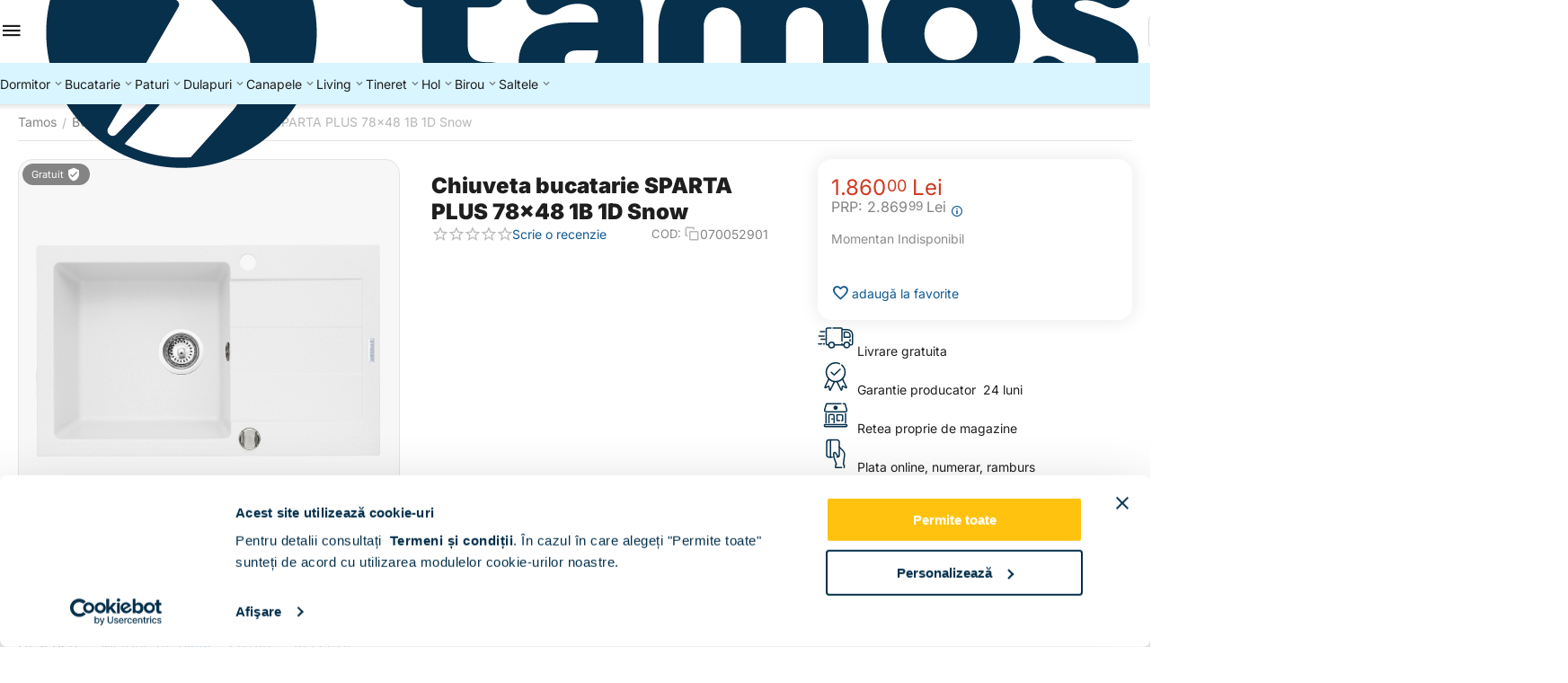

--- FILE ---
content_type: text/html; charset=utf-8
request_url: https://www.tamos.ro/chiuveta-bucatarie-sparta-plus-78x48-1b-1d-snow.html
body_size: 38581
content:
<!DOCTYPE html>
<html 
prefix="og: https://ogp.me/ns#"    lang="ro"
    dir="ltr"
    class="
 sticky-top-panel sticky-fc-panel sticky-buy-panel-_top"
>
<head>
<title>Chiuveta bucatarie SPARTA PLUS 78x48 1B 1D Snow - Tamos</title>
<base href="https://www.tamos.ro/" />
<meta http-equiv="Content-Type" content="text/html; charset=utf-8" data-ca-mode="ultimate" />
<meta name="viewport" content="width=device-width,initial-scale=1.0,minimum-scale=1.0,maximum-scale=1.0,user-scalable=no,viewport-fit=cover" />
<meta name="description" content="Chiuvete la pret avantajos -  Chiuveta bucatarie SPARTA PLUS 78x48 1B 1D Snow - Tamos" />

    <meta name="keywords" content="" />

<meta name="format-detection" content="telephone=no">

            <meta property="og:title" content="Chiuveta bucatarie SPARTA PLUS 78x48 1B 1D Snow - Tamos" />
            <meta property="og:url" content="https://www.tamos.ro/chiuveta-bucatarie-sparta-plus-78x48-1b-1d-snow.html" />
            <meta property="og:image" content="https://www2.tamos.ro/images/detailed/22/8501_sparta_plus_1b_1d_snow_p_4030-0.jpg?t=1580125261" />
            <meta property="og:image:width" content="1900" />
            <meta property="og:image:height" content="1266" />
            <meta property="og:site_name" content="www.Tamos.ro" />
            <meta property="og:type" content="product" />
    
                            <link rel="canonical" href="https://www.tamos.ro/chiuveta-bucatarie-sparta-plus-78x48-1b-1d-snow.html" />
            


    <!-- Inline script moved to the bottom of the page -->
    <meta property="og:type" content="website" />
<meta property="og:locale" content="ro" />
<meta property="og:title" content="Chiuveta bucatarie SPARTA PLUS 78x48 1B 1D Snow - Tamos" />
<meta property="og:description" content="Chiuvete la pret avantajos -  Chiuveta bucatarie SPARTA PLUS 78x48 1B 1D Snow - Tamos" />
<meta property="og:url" content="https://www.tamos.ro/chiuveta-bucatarie-sparta-plus-78x48-1b-1d-snow.html" />
    <meta property="og:image" content="https://www2.tamos.ro/images/detailed/22/8501_sparta_plus_1b_1d_snow_p_4030-0.jpg?t=1580125261" />

    <meta name="theme-color" content="#ffffff">

<link rel="preconnect" href="https://fonts.googleapis.com"> 
<link rel="preconnect" href="https://fonts.gstatic.com" crossorigin> 
<link rel="preconnect" href="https://www.googletagmanager.com" crossorigin />
<link rel="preconnect" href="https://consent.cookiebot.com" crossorigin />
<meta property="fb:app_id" content="2018462218193737" />
<link href="//fonts.googleapis.com/css2?family=Open+Sans:wght@300;400;600;700&display=swap" rel="stylesheet">
<meta name="theme-color" content="#ffc20e" />
<meta name="msapplication-navbutton-color" content="#ffc20e">
<meta name="apple-mobile-web-app-status-bar-style" content="#ffc20e">
<link rel="apple-touch-icon" sizes="180x180" href="/images/favicons/apple-touch-icon.png">
<link rel="icon" type="image/png" sizes="32x32" href="/images/favicons/favicon-32x32.png">
<link rel="icon" type="image/png" sizes="16x16" href="/images/favicons/favicon-16x16.png">
<link rel="manifest" href="/site.webmanifest">
<link rel="mask-icon" href="/images/favicons/safari-pinned-tab.svg" color="#ffc20e">
<meta name="apple-mobile-web-app-title" content="TAMOS">
<meta name="application-name" content="TAMOS">
<meta name="msapplication-TileColor" content="#ffc20e">
<meta name="facebook-domain-verification" content="o7yjjak8tpkthimwwry1wma5iwd4fp" />
<meta name="p:domain_verify" content="6094bb049d2d60ae6fb69fcb14bd47eb"/>
<link rel="preload" crossorigin="anonymous" as="font" href="https://www.tamos.ro/design/themes/abt__unitheme2/media/custom_fonts/inter/inter-900.woff2?1768832687" type="font/woff2" />
<link type="text/css" rel="stylesheet" href="https://www.tamos.ro/var/cache/misc/assets/design/themes/abt__unitheme2/css/standalone.b7c7d213ade9184d3714fc8a85859a371768983252.css?1768983252" /><script data-no-defer>
(function(f, a, s, h, i, o, n) {
    f[i] = f[i] || function() {
        (f[i].q = f[i].q || []).push(arguments);
    };
    f[i].q = f[i].q || [];
    o = a.createElement(s);
    n = a.getElementsByTagName(s)[0];
    o.async = 1;
    o.src = h;
    o.onload = function() {
        if (f[i].q) {
            while(f[i].q.length) {
                f[i].apply(null, f[i].q.shift());
            }
        }
    };
    n.parentNode.insertBefore(o,n);
})(window, document, 'script', 'https://storage.googleapis.com/tsjavascripthosting/tstrack.js', 'tsTracker');
</script>
    

    
    <script type="text/javascript" data-no-defer>
        var tracking_code = 'GTM-JTCT';
        var data_layer = 'dataLayer';
        
        (function(w,d,s,l,i){w[l]=w[l]||[];w[l].push({'gtm.start':
        new Date().getTime(),event:'gtm.js'});var f=d.getElementsByTagName(s)[0],
        j=d.createElement(s),dl=l!='dataLayer'?'&l='+l:'';j.async=true;j.src=
        'https://www.googletagmanager.com/gtm.js?id='+i+dl;f.parentNode.insertBefore(j,f);
        })(window,document,'script', data_layer, tracking_code);
        
    </script>
    



    <!-- Inline script moved to the bottom of the page -->

<!-- Inline script moved to the bottom of the page -->

<!-- Inline script moved to the bottom of the page -->
</head>

<body class=" desktop-screen user-is-guest">
    <div id="app_products" class="view product_4030">    <!-- Google Tag Manager (noscript) -->
    <noscript><iframe src="https://www.googletagmanager.com/ns.html?id=GTM-JTCT"
    height="0" width="0" style="display:none;visibility:hidden"></iframe></noscript>
    <!-- End Google Tag Manager (noscript) -->
        
        <div class="ty-tygh  " data-ca-element="mainContainer" id="tygh_container">

        <div id="ajax_overlay" class="ty-ajax-overlay"></div>
<div id="ajax_loading_box" class="ty-ajax-loading-box"></div>
        <div class="cm-notification-container notification-container">
</div>
        <div class="ty-helper-container "
                    id="tygh_main_container">
                                             
<div class="tygh-top-panel clearfix">
                <div class="container-fluid ">
                                                
    
        </div>
        

</div>

<div class="tygh-header header-grid light-header v3 clearfix">
                <div class="container-fluid">
                                                
                <div class="container-fluid-row">
<div class="row-fluid ">        <div class="span16 top-menu-grid " >
                    <div class="row-fluid ">        <div class="span4 top-logo " >
                    <div class=" " id="snapping_id_2781">
                <div id="sw_dropdown_606" class="ut2-sp-n cm-combination  cm-external-triggered"><span><i class="ut2-icon-outline-menu"></i></span></div><div id="dropdown_606" class="ut2-sw-b hidden cm-external-click" data-ca-external-click-id="sw_dropdown_606"></div><div class="ut2-sw-w" style="display: none;"><div class="ut2-scroll"><div class="ut2-sw"><div class="ut2-sp-f cm-combination" id="off_dropdown_606" style="display:none;"><i class="ut2-icon-baseline-close"></i></div><div class="ut2-rb"><div class="ty-logo-container">
    
            <a href="https://www.tamos.ro/" title="">
        <img class="ty-pict  ty-logo-container__image   cm-image" width="1238" height="307" alt="" title="" src="https://www2.tamos.ro/images/logos/40/TAMOS_LOGO_HOR_POLI_POS_2x_iw4z-5r.png?t=1767950988" />

    
            </a>
    </div></div><div class="ut2-rb account-info"><div class="ut2-account-info">
        
            <div class="ut2-account-info__avatar"><i class="ut2-icon-outline-account-circle"></i></div>
        <p><a href="https://www.tamos.ro/login-ro.html?return_url=index.php%3Fdispatch%3Dproducts.view%26product_id%3D4030" data-ca-target-id="login_block0" data-ca-dialog-title="Autentificare" class="underlined cm-dialog-opener cm-dialog-auto-size" rel="nofollow">Autentificare</a>&nbsp;&nbsp;|&nbsp;&nbsp;<a href="https://www.tamos.ro/cont-nou.html" class="underlined" rel="nofollow">Inregistrare</a><br/><span>Sign in to get more opportunities</span></p>
    <!--account_info_0--></div></div><div class="ut2-fm-delimiter"></div><nav class="ut2-fm "><div class="ut2-fmbtm hidden">Inapoi la meniu</div><div class="ut2-fmw"><div class="ut2-lfl ty-menu-item__products ut2-lfl_inclusive"><p class="ut2-lfl__head"><a href="javascript:void(0)"><span class="ut2-lfl__head__t"><span class="ut2-lfl__head__name">  Toate categoriile</span></span></a></p><i></i><div class="ut2-slw"><div class="ut2-lsl ut2-lsl__more"><p><a href="https://www.tamos.ro/mobila-dormitor.html"><span>DORMITOR</span></a></p><div class="ut2-tlw"><a href="javascript:void(0);" onclick="$(this).parent().find('a').removeClass('hidden');$(this).addClass('hidden');" class="ut2-lsl__more-link" title=""><span>Mai mult</span></a><a href="https://www.tamos.ro/mobila-dormitor/dormitoare-usi-clasice.html" class="">Dormitoare usi clasice</a><a href="https://www.tamos.ro/mobila-dormitor/dormitoare-usi-culisante.html" class="">Dormitoare usi culisante</a><a href="https://www.tamos.ro/mobila-dormitor/dormitoare-paturi-tapitate.html" class="">Dormitoare paturi tapitate</a><a href="https://www.tamos.ro/mobila-dormitor/dormitoare-colt.html" class="">Dormitoare colt</a><a href="https://www.tamos.ro/mobila-dormitor/dormitoare-tineret.html" class="">Dormitoare tineret</a><a href="https://www.tamos.ro/mobila-dormitor/dormitoare-copii.html" class=" hidden">Dormitoare copii</a><a href="https://www.tamos.ro/mobila-dormitor/set-dormitoare.html" class=" hidden">Set dormitoare</a></div></div><div class="ut2-lsl ut2-lsl__more"><p><a href="https://www.tamos.ro/mobila-bucatarie.html"><span>BUCATARIE</span></a></p><div class="ut2-tlw"><a href="javascript:void(0);" onclick="$(this).parent().find('a').removeClass('hidden');$(this).addClass('hidden');" class="ut2-lsl__more-link" title=""><span>Mai mult</span></a><a href="https://www.tamos.ro/mobila-bucatarie/modele-bucatarii.html" class="">Modele bucatarii</a><a href="https://www.tamos.ro/mobila-bucatarie/dulapuri-bucatarii.html" class="">Dulapuri bucatarie</a><a href="https://www.tamos.ro/mobila-bucatarie/coltare-bucatarie.html" class="">Coltare bucatarie</a><a href="https://www.tamos.ro/mobila-bucatarie/mese-bucatarie.html" class="">Mese bucatarie</a><a href="https://www.tamos.ro/mobila-bucatarie/scaune-bucatarie.html" class="">Scaune bucatarie</a><a href="https://www.tamos.ro/mobila-bucatarie/set-masa-si-scaune.html" class=" hidden">Set masa si scaune</a><a href="https://www.tamos.ro/mobila-bucatarie/electrocasnice.html" class=" hidden">Electrocasnice</a><a href="https://www.tamos.ro/mobila-bucatarie/accesorii-bucatarie.html" class=" hidden">Accesorii bucatarie</a><a href="https://www.tamos.ro/mobila-bucatarie/bucatarii-clasice.html" class=" hidden">Bucatarii clasice</a><a href="https://www.tamos.ro/mobila-bucatarie/bucatarii-electrocasnice-incorporabile.html" class=" hidden">Bucatarii electrocasnice incorporabile</a><a href="https://www.tamos.ro/mobila-bucatarie/bucatarii-pe-colt.html" class=" hidden">Bucatarii pe colt</a><a href="https://www.tamos.ro/mobila-bucatarie/bucatarii-ieftine-150cm.html" class=" hidden">Bucatarii ieftine | &lt; 150 cm</a><a href="https://www.tamos.ro/mobila-bucatarie/bucatarii-moderne-mici-180-200.html" class=" hidden">Bucatarii moderne mici | 180 - 200 cm</a><a href="https://www.tamos.ro/mobila-bucatarie/bucatarii-configurabile-200-cm.html" class=" hidden">Bucatarii configurabile | &gt; 200 cm</a></div></div><div class="ut2-lsl ut2-lsl__more"><p><a href="https://www.tamos.ro/paturi-dormitor.html"><span>PATURI</span></a></p><div class="ut2-tlw"><a href="javascript:void(0);" onclick="$(this).parent().find('a').removeClass('hidden');$(this).addClass('hidden');" class="ut2-lsl__more-link" title=""><span>Mai mult</span></a><a href="https://www.tamos.ro/paturi-dormitor/paturi-tapitate.html" class="">Paturi tapitate</a><a href="https://www.tamos.ro/paturi-dormitor/paturi-copii.html" class="">Paturi copii</a><a href="https://www.tamos.ro/paturi-dormitor/paturi-matrimoniale.html" class="">Paturi matrimoniale</a><a href="https://www.tamos.ro/paturi-dormitor/paturi-de-o-persoana.html" class="">Paturi de o persoana</a><a href="https://www.tamos.ro/paturi-dormitor/paturi-colt.html" class="">Paturi colt</a><a href="https://www.tamos.ro/paturi-dormitor/paturi-cu-dulap-suspendat.html" class=" hidden">Paturi cu dulap suspendat</a><a href="https://www.tamos.ro/paturi-dormitor/paturi-cu-somiera-rabatabila.html" class=" hidden">Paturi cu somiera rabatabila</a><a href="https://www.tamos.ro/paturi-dormitor/panouri-tapitate.html" class=" hidden">Panouri tapitate</a><a href="https://www.tamos.ro/paturi-dormitor/paturi-cu-sertar.html" class=" hidden">Paturi cu sertar</a><a href="https://www.tamos.ro/paturi-dormitor/cadre-pat.html" class=" hidden">Cadre pat</a><a href="https://www.tamos.ro/paturi-dormitor/paturi-90x200.html" class=" hidden">Paturi 90x200</a><a href="https://www.tamos.ro/paturi-dormitor/paturi-120x200.html" class=" hidden">Paturi 120x200</a><a href="https://www.tamos.ro/paturi-dormitor/paturi-140x200.html" class=" hidden">Paturi 140x200</a><a href="https://www.tamos.ro/paturi-dormitor/paturi-160x200.html" class=" hidden">Paturi 160x200</a><a href="https://www.tamos.ro/paturi-dormitor/paturi-180x200.html" class=" hidden">Paturi 180x200</a><a href="https://www.tamos.ro/paturi-dormitor/paturi-ieftine.html" class=" hidden">Paturi ieftine</a><a href="https://www.tamos.ro/paturi-dormitor/paturi-moderne.html" class=" hidden">Paturi moderne</a><a href="https://www.tamos.ro/paturi-dormitor/paturi-premium.html" class=" hidden">Paturi premium</a><a href="https://www.tamos.ro/paturi-dormitor/paturi-albe.html" class=" hidden">Paturi albe</a><a href="https://www.tamos.ro/paturi-dormitor/paturi-gri.html" class=" hidden">Paturi gri</a><a href="https://www.tamos.ro/paturi-dormitor/paturi-roz.html" class=" hidden">Paturi roz</a><a href="https://www.tamos.ro/paturi-dormitor/paturi-verzi.html" class=" hidden">Paturi verzi</a><a href="https://www.tamos.ro/paturi-dormitor/paturi-cu-saltea-inclusa.html" class=" hidden">Paturi cu saltea inclusa</a><a href="https://www.tamos.ro/paturi-dormitor/paturi-cu-saltea-si-noptiere-incluse.html" class=" hidden">Paturi cu saltea si noptiere incluse</a></div></div><div class="ut2-lsl ut2-lsl__more"><p><a href="https://www.tamos.ro/canapele.html"><span>CANAPELE</span></a></p><div class="ut2-tlw"><a href="javascript:void(0);" onclick="$(this).parent().find('a').removeClass('hidden');$(this).addClass('hidden');" class="ut2-lsl__more-link" title=""><span>Mai mult</span></a><a href="https://www.tamos.ro/canapele/canapele-extensibile.html" class="">Canapele extensibile</a><a href="https://www.tamos.ro/canapele/canapele-catifea.html" class="">Canapele catifea</a><a href="https://www.tamos.ro/canapele/canapele-stofa.html" class="">Canapele stofa</a><a href="https://www.tamos.ro/canapele/coltare-stofa.html" class="">Coltare stofa</a><a href="https://www.tamos.ro/canapele/coltare-extensibile.html" class="">Coltare extensibile</a><a href="https://www.tamos.ro/canapele/coltare-piele-texturata.html" class=" hidden">Coltare piele texturata</a><a href="https://www.tamos.ro/canapele/coltare-catifea.html" class=" hidden">Coltare catifea</a><a href="https://www.tamos.ro/canapele/set-canapea-si-fotolii.html" class=" hidden">Set canapea si fotolii</a><a href="https://www.tamos.ro/canapele/fotolii.html" class=" hidden">Fotolii</a><a href="https://www.tamos.ro/canapele/tabureti.html" class=" hidden">Tabureti</a><a href="https://www.tamos.ro/canapele/lada-depozitare.html" class=" hidden">Lada depozitare</a></div></div><div class="ut2-lsl ut2-lsl__more"><p><a href="https://www.tamos.ro/dulapuri-haine-sifoniere.html"><span>DULAPURI</span></a></p><div class="ut2-tlw"><a href="javascript:void(0);" onclick="$(this).parent().find('a').removeClass('hidden');$(this).addClass('hidden');" class="ut2-lsl__more-link" title=""><span>Mai mult</span></a><a href="https://www.tamos.ro/dulapuri-haine-sifoniere/dulapuri-depozitare-clasice.html" class="">Dulapuri depozitare clasice</a><a href="https://www.tamos.ro/dulapuri-haine-sifoniere/dulapuri-usi-glisante.html" class="">Dulapuri usi glisante</a><a href="https://www.tamos.ro/dulapuri-haine-sifoniere/dulapuri-suspendate.html" class="">Dulapuri suspendate</a><a href="https://www.tamos.ro/dulapuri-haine-sifoniere/dressing-dormitor.html" class="">Dressing dormitor</a><a href="https://www.tamos.ro/dulapuri-haine-sifoniere/dulapuri-ieftine.html" class="">Dulapuri ieftine</a><a href="https://www.tamos.ro/dulapuri-haine-sifoniere/dulapuri-mici.html" class=" hidden">Dulapuri mici</a><a href="https://www.tamos.ro/dulapuri-haine-sifoniere/dulapuri-dormitor.html" class=" hidden">Dulapuri dormitor</a><a href="https://www.tamos.ro/dulapuri-haine-sifoniere/dulapuri-colt.html" class=" hidden">Dulapuri colț</a></div></div><div class="ut2-lsl"><p><a href="https://www.tamos.ro/mobila-living.html"><span>Mobila LIVING</span></a></p><div class="ut2-tlw"><a href="https://www.tamos.ro/mobila-living/livinguri-moderne.html" class="">Livinguri moderne</a><a href="https://www.tamos.ro/mobila-living/biblioteci-living.html" class="">Biblioteci living</a></div></div><div class="ut2-lsl"><p><a href="https://www.tamos.ro/mobila-tineret.html"><span>Mobila TINERET</span></a></p><div class="ut2-tlw"><a href="https://www.tamos.ro/mobila-tineret/mobila-dormitor-tineret.html" class="">Mobila dormitor tineret</a><a href="https://www.tamos.ro/mobila-tineret/mobila-tineret-fete.html" class="">Mobila tineret fete</a><a href="https://www.tamos.ro/mobila-tineret/mobila-tineret-baieti.html" class="">Mobila tineret baieti</a><a href="https://www.tamos.ro/mobila-tineret/paturi-tapitate-de-tineret.html" class="">Paturi tapitate de tineret</a></div></div><div class="ut2-lsl"><p><a href="https://www.tamos.ro/mobilier-hol.html"><span>Mobilier hol</span></a></p><div class="ut2-tlw"><a href="https://www.tamos.ro/mobilier-hol/seturi-mobilier-hol.html" class="">Seturi mobilier hol</a><a href="https://www.tamos.ro/mobilier-hol/cuiere-hol.html" class="">Cuiere hol</a><a href="https://www.tamos.ro/mobilier-hol/pantofare.html" class="">Pantofare</a></div></div><div class="ut2-lsl"><p><a href="https://www.tamos.ro/mobila-birou.html"><span>BIROU</span></a></p><div class="ut2-tlw"><a href="https://www.tamos.ro/mobila-birou/birouri-pc.html" class="">Birouri PC</a><a href="https://www.tamos.ro/mobila-birou/ansambluri-birou.html" class="">Ansambluri birou</a><a href="https://www.tamos.ro/mobila-birou/dulapuri-birou.html" class="">Dulapuri depozitare birou</a><a href="https://www.tamos.ro/mobila-birou/scaune-birou.html" class="">Scaune birou</a></div></div><div class="ut2-lsl"><p><a href="https://www.tamos.ro/dormitoare-complete.html"><span>Dormitoare complete</span></a></p></div><div class="ut2-lsl"><p><a href="https://www.tamos.ro/dormitoare-cu-pat-incadrat.html"><span>Dormitoare cu pat incadrat</span></a></p></div><div class="ut2-lsl"><p><a href="https://www.tamos.ro/dormitoare-ieftine.html"><span>Dormitoare ieftine</span></a></p></div><div class="ut2-lsl"><p><a href="https://www.tamos.ro/dormitoare-moderne.html"><span>Dormitoare moderne</span></a></p></div><div class="ut2-lsl"><p><a href="https://www.tamos.ro/comode.html"><span>Comode</span></a></p></div><div class="ut2-lsl"><p><a href="https://www.tamos.ro/noptiere.html"><span>Noptiere</span></a></p></div><div class="ut2-lsl"><p><a href="https://www.tamos.ro/ansamblu-dormitor-comoda-tv.html"><span>Ansamblu dormitor, comoda TV</span></a></p></div><div class="ut2-lsl"><p><a href="https://www.tamos.ro/comode-living-ro.html"><span>Comode living</span></a></p></div><div class="ut2-lsl"><p><a href="https://www.tamos.ro/noptiere-suspendate.html"><span>Noptiere suspendate</span></a></p></div><div class="ut2-lsl"><p><a href="https://www.tamos.ro/comode-cu-sertare.html"><span>Comode cu sertare</span></a></p></div><div class="ut2-lsl"><p><a href="https://www.tamos.ro/comode-tv.html"><span>Comode TV</span></a></p></div><div class="ut2-lsl"><p><a href="https://www.tamos.ro/comode-dormitor.html"><span>Comode dormitor</span></a></p></div><div class="ut2-lsl"><p><a href="https://www.tamos.ro/comode-living.html"><span>Comode Living</span></a></p></div><div class="ut2-lsl"><p><a href="https://www.tamos.ro/comode-hol.html"><span>Comode hol</span></a></p></div><div class="ut2-lsl"><p><a href="https://www.tamos.ro/saltele.html"><span>Saltele</span></a></p></div><div class="ut2-lsl"><p><a href="https://www.tamos.ro/saltele-superortopedice-cu-arcuri.html"><span>Saltele Superortopedice cu Arcuri</span></a></p></div><div class="ut2-lsl"><p><a href="https://www.tamos.ro/saltele-ortopedice.html"><span>Saltele Ortopedice</span></a></p></div><div class="ut2-lsl"><p><a href="https://www.tamos.ro/saltele-superortopedice.html"><span>Saltele Superortopedice</span></a></p></div><div class="ut2-lsl"><p><a href="https://www.tamos.ro/somiere.html"><span>Somiere</span></a></p></div><div class="ut2-lsl"><p><a href="https://www.tamos.ro/saltea-90x200.html"><span>Saltea 90x200</span></a></p></div><div class="ut2-lsl"><p><a href="https://www.tamos.ro/saltea-120x200.html"><span>Saltea 120x200</span></a></p></div></div></div><div class="ut2-lfl ty-menu-item__dormitoare ut2-lfl_inclusive"><img class="ty-pict  ut2-lfl-icon   cm-image" alt="" title="" width="32" height="32" src="https://www2.tamos.ro/images/thumbnails/32/32/abt__ut2/menu-with-icon/40/cat-menu-dormitor.jpg?t=1769121053" />

<p class="ut2-lfl__head"><a href="https://www.tamos.ro/mobila-dormitor.html"><span class="ut2-lfl__head__t"><span class="ut2-lfl__head__name">Dormitoare</span><span class="m-label" style="color:#ffffff;background-color:#ffc20f;border: 1px solid #ffc20f;">Popular</span></span><span class="ut2-lfl__head__d">Seturi dormitor, comode, noptiere</span></a></p><i></i><div class="ut2-slw ut2-slw__right-panel"><div class="ut2-lsl"><p><a href="https://www.tamos.ro/mobila-dormitor/dormitoare-usi-clasice.html"><span>Dormitoare usi clasice</span></a></p></div><div class="ut2-lsl"><p><a href="https://www.tamos.ro/mobila-dormitor/dormitoare-usi-culisante.html"><span>Dormitoare usi culisante</span></a></p></div><div class="ut2-lsl"><p><a href="https://www.tamos.ro/mobila-dormitor/dormitoare-paturi-tapitate.html"><span>Dormitoare paturi tapitate</span></a></p></div><div class="ut2-lsl"><p><a href="https://www.tamos.ro/mobila-dormitor/dormitoare-colt.html"><span>Dormitoare colt</span></a></p></div><div class="ut2-lsl"><p><a href="https://www.tamos.ro/mobila-dormitor/dormitoare-tineret.html"><span>Dormitoare tineret</span></a></p></div><div class="ut2-lsl"><p><a href="https://www.tamos.ro/mobila-dormitor/dormitoare-copii.html"><span>Dormitoare copii</span></a></p></div><div class="ut2-lsl"><p><a href="https://www.tamos.ro/mobila-dormitor/set-dormitoare.html"><span>Set dormitoare</span></a></p></div></div></div><div class="ut2-lfl ty-menu-item__bucatarii ut2-lfl_inclusive"><img class="ty-pict  ut2-lfl-icon   cm-image" alt="" title="" width="32" height="32" src="https://www2.tamos.ro/images/thumbnails/32/32/abt__ut2/menu-with-icon/40/mobila-bucatarie-menu_.jpg?t=1769121053" />

<p class="ut2-lfl__head"><a href="https://www.tamos.ro/mobila-bucatarie.html"><span class="ut2-lfl__head__t"><span class="ut2-lfl__head__name">Bucatarii</span></span><span class="ut2-lfl__head__d">Seturi bucatarie, dulapuri, mese, scaune</span></a></p><i></i><div class="ut2-slw"><div class="ut2-lsl"><p><a href="https://www.tamos.ro/mobila-bucatarie/modele-bucatarii.html"><span>Modele bucatarii</span></a></p></div><div class="ut2-lsl"><p><a href="https://www.tamos.ro/mobila-bucatarie/dulapuri-bucatarii.html"><span>Dulapuri bucatarie</span></a></p><div class="ut2-tlw"><a href="https://www.tamos.ro/mobila-bucatarie/dulapuri-bucatarii/corpuri-inferioare-bucatarie.html" class="">Corpuri inferioare bucatarie</a><a href="https://www.tamos.ro/mobila-bucatarie/dulapuri-bucatarii/corpuri-suspendate-bucatarie.html" class="">Corpuri suspendate bucatarie</a><a href="https://www.tamos.ro/mobila-bucatarie/dulapuri-bucatarii/corpuri-incastrabile.html" class="">Corpuri incastrabile</a><a href="https://www.tamos.ro/mobila-bucatarie/dulapuri-bucatarii/blaturi-bucatarie.html" class="">Blaturi bucatarie</a><a href="https://www.tamos.ro/mobila-bucatarie/dulapuri-bucatarii/fronturi-bucatarie.html" class="">Fronturi bucatarie</a></div></div><div class="ut2-lsl"><p><a href="https://www.tamos.ro/mobila-bucatarie/coltare-bucatarie.html"><span>Coltare bucatarie</span></a></p></div><div class="ut2-lsl"><p><a href="https://www.tamos.ro/mobila-bucatarie/mese-bucatarie.html"><span>Mese bucatarie</span></a></p></div><div class="ut2-lsl"><p><a href="https://www.tamos.ro/mobila-bucatarie/scaune-bucatarie.html"><span>Scaune bucatarie</span></a></p></div><div class="ut2-lsl"><p><a href="https://www.tamos.ro/mobila-bucatarie/set-masa-si-scaune.html"><span>Set masa si scaune</span></a></p></div><div class="ut2-lsl"><p><a href="https://www.tamos.ro/mobila-bucatarie/electrocasnice.html"><span>Electrocasnice</span></a></p><div class="ut2-tlw"><a href="https://www.tamos.ro/mobila-bucatarie/electrocasnice/hote.html" class="">Hote</a><a href="https://www.tamos.ro/mobila-bucatarie/electrocasnice/chiuvete.html" class="">Chiuvete</a><a href="https://www.tamos.ro/mobila-bucatarie/electrocasnice/plite.html" class="">Plite</a><a href="https://www.tamos.ro/mobila-bucatarie/electrocasnice/cuptoare.html" class="">Cuptoare</a><a href="https://www.tamos.ro/mobila-bucatarie/electrocasnice/baterii.html" class="">Baterii </a></div></div><div class="ut2-lsl"><p><a href="https://www.tamos.ro/mobila-bucatarie/accesorii-bucatarie.html"><span>Accesorii bucatarie</span></a></p></div><div class="ut2-lsl"><p><a href="https://www.tamos.ro/mobila-bucatarie/bucatarii-clasice.html"><span>Bucatarii clasice</span></a></p></div><div class="ut2-lsl"><p><a href="https://www.tamos.ro/mobila-bucatarie/bucatarii-electrocasnice-incorporabile.html"><span>Bucatarii electrocasnice incorporabile</span></a></p></div><div class="ut2-lsl"><p><a href="https://www.tamos.ro/mobila-bucatarie/bucatarii-pe-colt.html"><span>Bucatarii pe colt</span></a></p></div><div class="ut2-lsl"><p><a href="https://www.tamos.ro/mobila-bucatarie/bucatarii-ieftine-150cm.html"><span>Bucatarii ieftine | &lt; 150 cm</span></a></p></div><div class="ut2-lsl"><p><a href="https://www.tamos.ro/mobila-bucatarie/bucatarii-moderne-mici-180-200.html"><span>Bucatarii moderne mici | 180 - 200 cm</span></a></p></div><div class="ut2-lsl"><p><a href="https://www.tamos.ro/mobila-bucatarie/bucatarii-configurabile-200-cm.html"><span>Bucatarii configurabile | &gt; 200 cm</span></a></p></div></div></div><div class="ut2-lfl ty-menu-item__paturi ut2-lfl_inclusive"><img class="ty-pict  ut2-lfl-icon   cm-image" alt="" title="" width="32" height="32" src="https://www2.tamos.ro/images/thumbnails/32/32/abt__ut2/menu-with-icon/40/paturi_menu.jpg?t=1769121053" />

<p class="ut2-lfl__head"><a href="https://www.tamos.ro/paturi-dormitor.html"><span class="ut2-lfl__head__t"><span class="ut2-lfl__head__name">Paturi</span></span><span class="ut2-lfl__head__d">Paturi clasice, tapitate, matrimoniale, de copii</span></a></p><i></i><div class="ut2-slw"><div class="ut2-lsl"><p><a href="https://www.tamos.ro/paturi-dormitor/paturi-tapitate.html"><span>Paturi tapitate</span></a></p></div><div class="ut2-lsl"><p><a href="https://www.tamos.ro/paturi-dormitor/paturi-copii.html"><span>Paturi copii</span></a></p></div><div class="ut2-lsl"><p><a href="https://www.tamos.ro/paturi-dormitor/paturi-matrimoniale.html"><span>Paturi matrimoniale</span></a></p></div><div class="ut2-lsl"><p><a href="https://www.tamos.ro/paturi-dormitor/paturi-de-o-persoana.html"><span>Paturi de o persoana</span></a></p></div><div class="ut2-lsl"><p><a href="https://www.tamos.ro/paturi-dormitor/paturi-colt.html"><span>Paturi colt</span></a></p></div><div class="ut2-lsl"><p><a href="https://www.tamos.ro/paturi-dormitor/paturi-cu-dulap-suspendat.html"><span>Paturi cu dulap suspendat</span></a></p></div><div class="ut2-lsl"><p><a href="https://www.tamos.ro/paturi-dormitor/paturi-cu-somiera-rabatabila.html"><span>Paturi cu somiera rabatabila</span></a></p></div><div class="ut2-lsl"><p><a href="https://www.tamos.ro/paturi-dormitor/panouri-tapitate.html"><span>Panouri tapitate</span></a></p></div><div class="ut2-lsl"><p><a href="https://www.tamos.ro/paturi-dormitor/paturi-cu-sertar.html"><span>Paturi cu sertar</span></a></p></div><div class="ut2-lsl"><p><a href="https://www.tamos.ro/paturi-dormitor/cadre-pat.html"><span>Cadre pat</span></a></p></div><div class="ut2-lsl"><p><a href="https://www.tamos.ro/paturi-dormitor/paturi-90x200.html"><span>Paturi 90x200</span></a></p></div><div class="ut2-lsl"><p><a href="https://www.tamos.ro/paturi-dormitor/paturi-120x200.html"><span>Paturi 120x200</span></a></p></div><div class="ut2-lsl"><p><a href="https://www.tamos.ro/paturi-dormitor/paturi-140x200.html"><span>Paturi 140x200</span></a></p></div><div class="ut2-lsl"><p><a href="https://www.tamos.ro/paturi-dormitor/paturi-160x200.html"><span>Paturi 160x200</span></a></p></div><div class="ut2-lsl"><p><a href="https://www.tamos.ro/paturi-dormitor/paturi-180x200.html"><span>Paturi 180x200</span></a></p></div><div class="ut2-lsl"><p><a href="https://www.tamos.ro/paturi-dormitor/paturi-ieftine.html"><span>Paturi ieftine</span></a></p></div><div class="ut2-lsl"><p><a href="https://www.tamos.ro/paturi-dormitor/paturi-moderne.html"><span>Paturi moderne</span></a></p></div><div class="ut2-lsl"><p><a href="https://www.tamos.ro/paturi-dormitor/paturi-premium.html"><span>Paturi premium</span></a></p></div><div class="ut2-lsl"><p><a href="https://www.tamos.ro/paturi-dormitor/paturi-albe.html"><span>Paturi albe</span></a></p></div><div class="ut2-lsl"><p><a href="https://www.tamos.ro/paturi-dormitor/paturi-gri.html"><span>Paturi gri</span></a></p></div><div class="ut2-lsl"><p><a href="https://www.tamos.ro/paturi-dormitor/paturi-roz.html"><span>Paturi roz</span></a></p></div><div class="ut2-lsl"><p><a href="https://www.tamos.ro/paturi-dormitor/paturi-verzi.html"><span>Paturi verzi</span></a></p></div><div class="ut2-lsl"><p><a href="https://www.tamos.ro/paturi-dormitor/paturi-cu-saltea-inclusa.html"><span>Paturi cu saltea inclusa</span></a></p></div><div class="ut2-lsl"><p><a href="https://www.tamos.ro/paturi-dormitor/paturi-cu-saltea-si-noptiere-incluse.html"><span>Paturi cu saltea si noptiere incluse</span></a></p></div></div></div><div class="ut2-lfl ty-menu-item__dulapuri ut2-lfl_inclusive"><img class="ty-pict  ut2-lfl-icon   cm-image" alt="" title="" width="32" height="32" src="https://www2.tamos.ro/images/thumbnails/32/32/abt__ut2/menu-with-icon/40/dulapuri-menu.jpg?t=1769121053" />

<p class="ut2-lfl__head"><a href="https://www.tamos.ro/mobila-bucatarie.html"><span class="ut2-lfl__head__t"><span class="ut2-lfl__head__name">Dulapuri</span><span class="m-label" style="color:#ffffff;background-color:#6aa84f;border: 1px solid #6aa84f;">Cele mai vandute</span></span><span class="ut2-lfl__head__d">Dulapuri cu usi batante, culisante, suspendate, de colt</span></a></p><i></i><div class="ut2-slw"><div class="ut2-lsl"><p><a href="https://www.tamos.ro/dulapuri-haine-sifoniere/dulapuri-depozitare-clasice.html"><span>Dulapuri depozitare clasice</span></a></p></div><div class="ut2-lsl"><p><a href="https://www.tamos.ro/dulapuri-haine-sifoniere/dulapuri-usi-glisante.html"><span>Dulapuri usi glisante</span></a></p></div><div class="ut2-lsl"><p><a href="https://www.tamos.ro/dulapuri-haine-sifoniere/dulapuri-suspendate.html"><span>Dulapuri suspendate</span></a></p></div><div class="ut2-lsl"><p><a href="https://www.tamos.ro/dulapuri-haine-sifoniere/dressing-dormitor.html"><span>Dressing dormitor</span></a></p></div><div class="ut2-lsl"><p><a href="https://www.tamos.ro/dulapuri-haine-sifoniere/dulapuri-ieftine.html"><span>Dulapuri ieftine</span></a></p></div><div class="ut2-lsl"><p><a href="https://www.tamos.ro/dulapuri-haine-sifoniere/dulapuri-mici.html"><span>Dulapuri mici</span></a></p></div><div class="ut2-lsl"><p><a href="https://www.tamos.ro/dulapuri-haine-sifoniere/dulapuri-dormitor.html"><span>Dulapuri dormitor</span></a></p></div><div class="ut2-lsl"><p><a href="https://www.tamos.ro/dulapuri-haine-sifoniere/dulapuri-colt.html"><span>Dulapuri colț</span></a></p></div></div></div><div class="ut2-lfl ty-menu-item__canapele ut2-lfl_inclusive"><img class="ty-pict  ut2-lfl-icon   cm-image" alt="" title="" width="32" height="32" src="https://www2.tamos.ro/images/thumbnails/32/32/abt__ut2/menu-with-icon/40/canapele-menu.jpg?t=1769121053" />

<p class="ut2-lfl__head"><a href="javascript:void(0)"><span class="ut2-lfl__head__t"><span class="ut2-lfl__head__name">Canapele</span><span class="m-label" style="color:#ffffff;background-color:#ff0000;border: 1px solid #ff0000;">Produse noi</span></span><span class="ut2-lfl__head__d">Canapele extensibile, fixe, coltare, lazi depozitare, taburete</span></a></p><i></i><div class="ut2-slw"><div class="ut2-lsl"><p><a href="https://www.tamos.ro/canapele/canapele-extensibile.html"><span>Canapele extensibile</span></a></p></div><div class="ut2-lsl"><p><a href="https://www.tamos.ro/canapele/canapele-catifea.html"><span>Canapele catifea</span></a></p></div><div class="ut2-lsl"><p><a href="https://www.tamos.ro/canapele/canapele-stofa.html"><span>Canapele stofa</span></a></p></div><div class="ut2-lsl"><p><a href="https://www.tamos.ro/canapele/coltare-stofa.html"><span>Coltare stofa</span></a></p></div><div class="ut2-lsl"><p><a href="https://www.tamos.ro/canapele/coltare-extensibile.html"><span>Coltare extensibile</span></a></p></div><div class="ut2-lsl"><p><a href="https://www.tamos.ro/canapele/coltare-piele-texturata.html"><span>Coltare piele texturata</span></a></p></div><div class="ut2-lsl"><p><a href="https://www.tamos.ro/canapele/coltare-catifea.html"><span>Coltare catifea</span></a></p></div><div class="ut2-lsl"><p><a href="https://www.tamos.ro/canapele/set-canapea-si-fotolii.html"><span>Set canapea si fotolii</span></a></p></div><div class="ut2-lsl"><p><a href="https://www.tamos.ro/canapele/fotolii.html"><span>Fotolii</span></a></p></div><div class="ut2-lsl"><p><a href="https://www.tamos.ro/canapele/tabureti.html"><span>Tabureti</span></a></p></div><div class="ut2-lsl"><p><a href="https://www.tamos.ro/canapele/lada-depozitare.html"><span>Lada depozitare</span></a></p></div></div></div><div class="ut2-lfl ty-menu-item__living ut2-lfl_inclusive"><img class="ty-pict  ut2-lfl-icon   cm-image" alt="" title="" width="32" height="32" src="https://www2.tamos.ro/images/thumbnails/32/32/abt__ut2/menu-with-icon/40/living-menu.jpg?t=1769121053" />

<p class="ut2-lfl__head"><a href="https://www.tamos.ro/mobila-living.html"><span class="ut2-lfl__head__t"><span class="ut2-lfl__head__name">Living</span></span><span class="ut2-lfl__head__d">Livinguri moderne, biblioteci, comode living</span></a></p><i></i><div class="ut2-slw"><div class="ut2-lsl"><p><a href="https://www.tamos.ro/mobila-living/livinguri-moderne.html"><span>Livinguri moderne</span></a></p></div><div class="ut2-lsl"><p><a href="https://www.tamos.ro/mobila-living/biblioteci-living.html"><span>Biblioteci living</span></a></p></div></div></div><div class="ut2-lfl ty-menu-item__tineret ut2-lfl_inclusive"><img class="ty-pict  ut2-lfl-icon   cm-image" alt="" title="" width="32" height="32" src="https://www2.tamos.ro/images/thumbnails/32/32/abt__ut2/menu-with-icon/40/mobila-tineret-menu.jpg?t=1769121053" />

<p class="ut2-lfl__head"><a href="https://www.tamos.ro/mobila-tineret.html"><span class="ut2-lfl__head__t"><span class="ut2-lfl__head__name">Tineret</span></span><span class="ut2-lfl__head__d">Dormitoare complete tineret, ansambluri birou tineret, paturi tineret</span></a></p><i></i><div class="ut2-slw"><div class="ut2-lsl"><p><a href="https://www.tamos.ro/mobila-tineret/mobila-dormitor-tineret.html"><span>Mobila dormitor tineret</span></a></p></div><div class="ut2-lsl"><p><a href="https://www.tamos.ro/mobila-tineret/mobila-tineret-fete.html"><span>Mobila tineret fete</span></a></p></div><div class="ut2-lsl"><p><a href="https://www.tamos.ro/mobila-tineret/mobila-tineret-baieti.html"><span>Mobila tineret baieti</span></a></p></div><div class="ut2-lsl"><p><a href="https://www.tamos.ro/mobila-tineret/paturi-tapitate-de-tineret.html"><span>Paturi tapitate de tineret</span></a></p></div></div></div><div class="ut2-lfl  ut2-lfl_inclusive"><img class="ty-pict  ut2-lfl-icon   cm-image" alt="" title="" width="32" height="32" src="https://www2.tamos.ro/images/thumbnails/32/32/abt__ut2/menu-with-icon/40/mobila-hol-menu.jpg?t=1769121053" />

<p class="ut2-lfl__head"><a href="https://www.tamos.ro/mobilier-hol.html"><span class="ut2-lfl__head__t"><span class="ut2-lfl__head__name">Hol</span></span><span class="ut2-lfl__head__d">Seturi mobilier hol, pantofare, cuiere</span></a></p><i></i><div class="ut2-slw"><div class="ut2-lsl"><p><a href="https://www.tamos.ro/mobilier-hol/seturi-mobilier-hol.html"><span>Seturi mobilier hol</span></a></p></div><div class="ut2-lsl"><p><a href="https://www.tamos.ro/mobilier-hol/cuiere-hol.html"><span>Cuiere hol</span></a></p></div><div class="ut2-lsl"><p><a href="https://www.tamos.ro/mobilier-hol/pantofare.html"><span>Pantofare</span></a></p></div></div></div><div class="ut2-lfl  ut2-lfl_inclusive"><img class="ty-pict  ut2-lfl-icon   cm-image" alt="" title="" width="32" height="32" src="https://www2.tamos.ro/images/thumbnails/32/32/abt__ut2/menu-with-icon/40/birouri-menu.jpg?t=1769121053" />

<p class="ut2-lfl__head"><a href="https://www.tamos.ro/mobila-birou.html"><span class="ut2-lfl__head__t"><span class="ut2-lfl__head__name">Birouri</span></span><span class="ut2-lfl__head__d">Ansambluri birou, dulapuri birou</span></a></p><i></i><div class="ut2-slw"><div class="ut2-lsl"><p><a href="https://www.tamos.ro/mobila-birou/birouri-pc.html"><span>Birouri PC</span></a></p></div><div class="ut2-lsl"><p><a href="https://www.tamos.ro/mobila-birou/ansambluri-birou.html"><span>Ansambluri birou</span></a></p></div><div class="ut2-lsl"><p><a href="https://www.tamos.ro/mobila-birou/dulapuri-birou.html"><span>Dulapuri depozitare birou</span></a></p></div><div class="ut2-lsl"><p><a href="https://www.tamos.ro/mobila-birou/scaune-birou.html"><span>Scaune birou</span></a></p><div class="ut2-tlw"><a href="https://www.tamos.ro/mobila-birou/scaune-birou/scaune-ergonomice-birou.html" class="">Scaune ergonomice birou</a><a href="https://www.tamos.ro/mobila-birou/scaune-birou/scaune-directoriale.html" class="">Scaune directoriale</a><a href="https://www.tamos.ro/mobila-birou/scaune-birou/scaune-conferinta.html" class="">Scaune conferinta</a></div></div></div></div><div class="ut2-lfl "><img class="ty-pict  ut2-lfl-icon   cm-image" alt="" title="" width="32" height="32" src="https://www2.tamos.ro/images/thumbnails/32/32/abt__ut2/menu-with-icon/40/saltele-menu_ia4v-sa.jpg?t=1769121053" />

<p class="ut2-lfl__head"><a href="https://www.tamos.ro/saltele.html"><span class="ut2-lfl__head__t"><span class="ut2-lfl__head__name">Saltele</span></span><span class="ut2-lfl__head__d">Saltele Ortopedice, saltele superortopedice, somiere</span></a></p></div></div></nav></div></div></div>
                    <!--snapping_id_2781--></div><div class="top-logo " id="snapping_id_2782">
                <div class="ty-logo-container">
    
            <a href="https://www.tamos.ro/" title="">
        <img class="ty-pict  ty-logo-container__image   cm-image" width="1238" height="307" alt="" title="" src="https://www2.tamos.ro/images/logos/40/TAMOS_LOGO_HOR_POLI_POS_2x_iw4z-5r.png?t=1767950988" />

    
            </a>
    </div>

                    <!--snapping_id_2782--></div>
            </div>

                                        
            
        <div class="span9 top-search " >
                    <div class="ut2-search " id="snapping_id_2784">
                <a href="javascript:void(0);" rel="nofollow" onclick="$(this).parent().next().toggleClass('hidden');$(this).next().toggleClass('view');$(this).toggleClass('hidden');" class="ut2-btn-search"><i class="ut2-icon-search"></i><i class="ut2-icon-baseline-close hidden"></i></a>


<div class="ty-search-block">
    
    <form action="https://www.tamos.ro/" name="search_form" method="get">
        <input type="hidden" name="match" value="all" />
        <input type="hidden" name="subcats" value="Y" />
        <input type="hidden" name="pcode_from_q" value="Y" />
        <input type="hidden" name="pshort" value="Y" />
        <input type="hidden" name="pfull" value="Y" />
        <input type="hidden" name="pname" value="Y" />
        <input type="hidden" name="pkeywords" value="Y" />
        <input type="hidden" name="search_performed" value="Y" />

        

        <input type="text" name="q" value="" id="search_input" title="Cauta produse" class="ty-search-block__input cm-hint" /><button title="Căutare" class="ty-search-magnifier" type="submit"><i class="ut2-icon-search"></i></button>
<input type="hidden" name="dispatch" value="products.search" />
        
    </form>
</div>

                    <!--snapping_id_2784--></div><div class=" " id="snapping_id_2785">
                <div class="ut2-pn">
    <div class="ut2-pn__wrap ut2-pn__row cm-combination" id="sw_dropdown_2785">
        <span><span class="ut2-pn__icon ut2-icon">&nbsp;</span><span class="ut2-pn__title"><bdo dir="ltr">0745171717</bdo></span></span>
            </div>
    <div class="ut2-pn__contacts">
        <div id="dropdown_2785" class="cm-popup-box ut2-pn__items-full ty-dropdown-box__content hidden" style="display:none;">
            <a href="javascript:void(0);" data-ca-external-click-id="sw_dropdown_2785" rel="nofollow" class="cm-external-click ut2-btn-close hidden"><i class="ut2-icon-baseline-close"></i></a>
            <div class="ut2-pn__items">
                <p>
            <a href="tel:0745171717"><bdo dir="ltr">0745171717</bdo></a>
        <!-- Edit work time -->
    <small>Lu-Vi 9:00-18:00</small>
</p>

    <p><span class="ut2-pn__call_request">    




    
    

    <a id="opener_call_request_2785"
        class="cm-dialog-opener cm-dialog-auto-size "
         href="#"        data-ca-target-id="content_call_request_2785"
                data-ca-dialog-title="Contacts"        
        rel="nofollow"
    >
                <span >Te sunam noi</span>
            </a>


<div class="hidden" id="content_call_request_2785" title="Te sunam noi">
        <div id="call_request_2785">

<form name="call_requests_form_main" id="form_call_request_2785" action="https://www.tamos.ro/" method="post" class="cm-ajax cm-ajax-full-render cm-processing-personal-data" data-ca-processing-personal-data-without-click="true" >
    
<input type="hidden" name="result_ids" value="call_request_2785" />
<input type="hidden" name="return_url" value="index.php?dispatch=products.view&amp;product_id=4030" />
<input type="hidden" name="company_id" value="" />


<div class="ty-control-group">
    <label class="ty-control-group__title" for="call_data_call_request_2785_name">Numele dvs.</label>
    <input id="call_data_call_request_2785_name" size="50" class="ty-input-text-full" type="text" name="call_data[name]" value="" />
</div>

<div class="cm-mask-phone-group ty-control-group " data-ca-phone-mask-group-id="call_data_call_request_2785_phone"><label for="call_data_call_request_2785_phone" class="cm-mask-phone-label ty-control-group__title cm-required cm-trim ">Telefon</label><div class="controls"><div class="cm-field-container ty-field-phone-container  "><input type="tel" id="call_data_call_request_2785_phone" name="call_data[phone]" value="" class="cm-mask-phone ty-input-phone ty-input-fill ty-input-phone--any-symbols ty-input-text " title="Contacts" placeholder="+40" data-ca-phone-mask-type="any_symbols" data-ca-phone-mask-country="RO" data-ca-phone-mask-symbol="+40" data-ca-check-filter="[data-ca-phone-mask-group-id='call_data_call_request_2785_phone']" data-ca-lite-checkout-field="call_data[phone]" data-ca-lite-checkout-auto-save="true" /></div></div></div>

    <div class="ty-control-group">
        <label for="call_data_call_request_2785_convenient_time_from" class="ty-control-group__title">Ora convenabila</label>
        <bdi>
            <input id="call_data_call_request_2785_convenient_time_from" class="ty-input-text cm-cr-mask-time" size="6" type="text" name="call_data[time_from]" value="" placeholder="09:00" /> -
            <input id="call_data_call_request_2785_convenient_time_to" class="ty-input-text cm-cr-mask-time" size="6" type="text" name="call_data[time_to]" value="" placeholder="20:00" />
        </bdi>
    </div>



                        
        <div class="ty-gdpr-agreement">
            <label
                for="gdpr_agreements_call_requests_n610"
                id="gdpr_agreements_call_requests_n610_label"
                class="cm-gdpr-check-agreement checkbox ty-gdpr-agreement--label"
            >
                <input
                    type="checkbox"
                    id="gdpr_agreements_call_requests_n610"
                    name="gdpr_agreements[call_requests]"
                    value="Y"
                    class="cm-agreement checkbox"
                                                        />
                Sunt de acord ca datele mele personale  sa fie prelucrate </u>dupa cum urmeaza </u>
            </label>
            <a id="opener_group_gdpr_agreements_call_requests_n610_label" class="cm-dialog-opener cm-dialog-auto-size" data-ca-target-id="content_group_gdpr_agreements_call_requests_n610_label" data-ca-dialog-title="GDPR" rel="nofollow"><i class="ty-icon-help-circle ty-gdpr-agreement--icon"></i></a>
        </div>

        <!-- Inline script moved to the bottom of the page -->
    
    <div class="hidden content_group_gdpr" id="content_group_gdpr_agreements_call_requests_n610_label">
        <p>Noi (TAMOS.RO) vom folosi datele pe care le furnizați aici pentru a vă contacta cu privire la cererea de apel sau comanda dumneavoastră. Aceste date vor rămâne în sistemul nostru, vizibile pentru personalul nostru (sau pentru furnizorul partener), până când vă retrageți consimțământul. Dacă doriți să vă eliminați datele cu caracter personal, trimiteți un e-mail la  <a href="/cdn-cgi/l/email-protection" class="__cf_email__" data-cfemail="bed1d0d2d7d0dbfecadfd3d1cd90ccd1">[email&#160;protected]</a>.</p> <p>Dacă considerați că datele dumneavoastră cu caracter personal au fost utilizate abuziv, aveți dreptul de a depune o plângere la o autoritate de supraveghere. Suntem obligați, prin Regulamentul general al UE privind protecția datelor, să vă informăm despre acest drept; de fapt, nu intenționăm să folosim greșit datele dvs.</p>
    
<!--content_group_gdpr_agreements_call_requests_n610_label--></div>
<div class="cm-block-add-subscribe">
</div>

<div class="buttons-container">
        
     <button  class="ty-btn__primary ty-btn__big cm-form-dialog-closer ty-btn ty-btn" type="submit" name="dispatch[call_requests.request]" ><bdi>Trimite</bdi></button>

</div>

</form>

<!--call_request_2785--></div>

</div>
</span></p>

                <hr>

                
                
                            </div>
        </div>
    </div>
</div>

                    <!--snapping_id_2785--></div>
            </div>

                                        
            
        <div class="span3 top-buttons top-button-cart " >
                    <div class="hidden-phone " id="snapping_id_2786">
                
    
    <div class="ut2-top-wishlist-count" id="abt__ut2_wishlist_count">
        <a class="cm-tooltip ty-wishlist__a " href="https://www.tamos.ro/favorite.html" rel="nofollow" title="Vezi lista de favorite"><span><i class="ut2-icon-baseline-favorite-border"></i></span></a>
        <!--abt__ut2_wishlist_count--></div>

                    <!--snapping_id_2786--></div><div class="ut2-top-my-account hidden-phone " id="snapping_id_2787">
                <div class="ty-dropdown-box" id="account_info_2787">
    <div id="sw_dropdown_611" class="ty-dropdown-box__title cm-combination">
        <a href="https://www.tamos.ro/profiles-update-ro.html" class="ty-hand">
    <i class="ut2-icon-outline-account-circle"></i>
</a>    </div>

    <div id="dropdown_611" class="cm-popup-box ty-dropdown-box__content hidden">
                <div class="ut2-popup-box-title">Cont<div class="cm-external-click ut2-btn-close" data-ca-external-click-id="sw_dropdown_611"><i class="ut2-icon-baseline-close"></i></div></div>
        <ul class="ty-account-info">
                                        <li class="ty-account-info__item ty-dropdown-box__item"><a class="ty-account-info__a underlined" href="https://www.tamos.ro/orders-search.html" rel="nofollow">Comenzile mele</a></li>
                            

<li class="ty-account-info__item "><a class="ty-account-info__a" href="https://www.tamos.ro/favorite.html" rel="nofollow">Favorite</a></li>        </ul>

        
        <div class="ty-account-info__buttons buttons-container">
                            <a href="https://www.tamos.ro/login-ro.html?return_url=index.php%3Fdispatch%3Dproducts.view%26product_id%3D4030" data-ca-target-id="login_block2787" class="cm-dialog-opener cm-dialog-auto-size ty-btn ty-btn__secondary" rel="nofollow">Autentificare</a><a href="https://www.tamos.ro/cont-nou.html" rel="nofollow" class="ty-btn ty-btn__primary">Inregistrare</a>
                <div  id="login_block2787" class="hidden" title="Autentificare">
                    <div class="ty-login-popup">
                                            </div>
                </div>
                    </div>
<!--account_info_2787--></div>
</div>
                    <!--snapping_id_2787--></div><div class="ut2-top-cart-content " id="snapping_id_2788">
                    <div class="ty-dropdown-box" id="cart_status_2788">
        <div id="sw_dropdown_2788" class="ty-dropdown-box__title cm-combination">
        <a href="https://www.tamos.ro/cart.html" class="ty-hand" id="cart_icon_2788">
            <i class="ut2-icon-outline-cart filled"><span class="ty-minicart-count empty">0</span></i>        <!--cart_icon_2788--></a>
        </div>
        <div id="dropdown_2788" class="cm-popup-box ty-dropdown-box__content ty-dropdown-box__content--cart hidden">
                            <div class="cm-cart-content cm-cart-content-thumb cm-cart-content-delete" id="cart_content_2788">
                    <div class="ut2-popup-box-title">Cosul meu: <div class="cm-external-click ut2-btn-close" data-ca-external-click-id="sw_dropdown_2788"><i class="ut2-icon-baseline-close"></i></div></div>
                        <div class="ty-cart-items">
                                                            <div class="ty-cart-items__empty ty-center">Cosul este gol</div>
                                                    </div>

                                            <div class="cm-cart-buttons buttons-container  hidden">
                                                                                    
                            <div class="cart_buttons">
                                <a href="https://www.tamos.ro/cart.html" rel="nofollow" class="ty-btn ty-btn__outline">Detalii comanda</a>
                                                            </div>
                        </div>
                    
                <!--cart_content_2788--></div>
            
        </div>
    <!--cart_status_2788--></div>


                    <!--snapping_id_2788--></div>
            </div>
</div>
            </div>
</div>
    </div>                                        
                <div class="container-fluid-row container-fluid-row-full-width second-header-grid top-menu-grid">
<div class="row-fluid ">        <div class="span16 " >
                    <div class="hidden-phone hidden-tablet " id="snapping_id_2790">
                
<div class="ut2-h__menu ut2-menu ut2-m-slider" style="--ut2-horizontal-menu-block-height: 490px;"><div class="ut2-h__menu__in"><a href="javascript:void(0);" onclick="$(this).next().toggleClass('view');$(this).toggleClass('open');" class="ut2-h__menu__burger"><i class="ut2-icon-outline-menu"></i></a><ul class="ut2-menu__list" style="--menu-columns: 4"><li class="ut2-menu__item" data-subitems-count="4"><a class="ty-menu__item-toggle cm-responsive-menu-toggle"><i class="ut2-icon-outline-expand_more"></i></a><a href="https://www.tamos.ro/mobila-dormitor.html" class="ut2-menu__link item-1st-has-childs"><span class="ut2-menu__link__in"><span class="ut2-menu__link__text"><span class="ut2-menu__link__name">Dormitor</span>                                </span>
	                        </span>
	                    </a>

                                                    <div class="ut2-menu__submenu" id="topmenu_614_2790_8193cf65dd56625ac804c93dedaa7440">
                                                                            <div class="ut2-menu__submenu__carrier  ">
            <div class="ut2-menu__submenu__wrapper">
                <div class="ut2-menu__2nd-list">
                        


    
    <div class="ut2-menu__2nd-col">
                    <div class="ut2-menu__2nd-item" data-elem-index="0">
                
                                <div class="ut2-menu__2nd-item__header">
                    <a href="javascript:void(0)"
                                              class="ut2-menu__2nd-link ">
                                                <span class="ut2-menu__2nd-link__text"><span class="ut2-menu__2nd-link__name">Dormitoare dupa caracteristici</span></span>
                    </a>
                                    </div>

                                    <span class="ty-menu__item-toggle cm-responsive-menu-toggle">
                        <i class="ut2-mark-fold-unfold"></i>
                    </span>
                
                                    <div class="ut2-menu__2nd-submenu">
                        <div class="ut2-menu__2nd-submenu__wrapper">
                                                                                                <div class="ut2-menu__3rd-list clipped " data-cols-count="4" style="--menu-items:5;">
                                                                                                                                                                                                                <div class="ut2-menu__3rd-item">
                                                <a href="https://www.tamos.ro/mobila-dormitor/dormitoare-usi-clasice.html"                                                   class="ut2-menu__3rd-link "
                                                   title="Dormitoare usi clasice">
                                                                                                        <span class="ut2-menu__3rd-link__text"><span class="ut2-menu__3rd-link__name">Dormitoare usi clasice</span></span>
                                                </a>
                                            </div>
                                                                                                                                <div class="ut2-menu__3rd-item">
                                                <a href="https://www.tamos.ro/mobila-dormitor/dormitoare-usi-culisante.html"                                                   class="ut2-menu__3rd-link "
                                                   title="Dormitoare usi culisante">
                                                                                                        <span class="ut2-menu__3rd-link__text"><span class="ut2-menu__3rd-link__name">Dormitoare usi culisante</span></span>
                                                </a>
                                            </div>
                                                                                                                                <div class="ut2-menu__3rd-item">
                                                <a href="https://www.tamos.ro/mobila-dormitor/dormitoare-colt.html"                                                   class="ut2-menu__3rd-link "
                                                   title="Dormitoare colt">
                                                                                                        <span class="ut2-menu__3rd-link__text"><span class="ut2-menu__3rd-link__name">Dormitoare colt</span></span>
                                                </a>
                                            </div>
                                                                                                                                <div class="ut2-menu__3rd-item">
                                                <a href="https://www.tamos.ro/mobila-dormitor/dormitoare-paturi-tapitate.html"                                                   class="ut2-menu__3rd-link "
                                                   title="Dormitoare paturi tapitate">
                                                                                                        <span class="ut2-menu__3rd-link__text"><span class="ut2-menu__3rd-link__name">Dormitoare paturi tapitate</span></span>
                                                </a>
                                            </div>
                                                                                                                                <div class="ut2-menu__3rd-item">
                                                <a href="https://www.tamos.ro/mobila-dormitor/dormitoare-copii.html"                                                   class="ut2-menu__3rd-link "
                                                   title="Dormitoare copii">
                                                                                                        <span class="ut2-menu__3rd-link__text"><span class="ut2-menu__3rd-link__name">Dormitoare copii</span></span>
                                                </a>
                                            </div>
                                                                                                                                <div class="ut2-menu__3rd-item">
                                                <a href="https://www.tamos.ro/mobila-dormitor/dormitoare-tineret.html"                                                   class="ut2-menu__3rd-link "
                                                   title="Dormitoare tineret">
                                                                                                        <span class="ut2-menu__3rd-link__text"><span class="ut2-menu__3rd-link__name">Dormitoare tineret</span></span>
                                                </a>
                                            </div>
                                                                                                                                <div class="ut2-menu__3rd-item">
                                                <a href="https://www.tamos.ro/dormitoare-complete.html"                                                   class="ut2-menu__3rd-link "
                                                   title="Dormitoare complete">
                                                                                                        <span class="ut2-menu__3rd-link__text"><span class="ut2-menu__3rd-link__name">Dormitoare complete</span></span>
                                                </a>
                                            </div>
                                                                                                                                <div class="ut2-menu__3rd-item">
                                                <a href="https://www.tamos.ro/dormitoare-cu-pat-incadrat.html"                                                   class="ut2-menu__3rd-link "
                                                   title="Dormitoare cu pat incadrat">
                                                                                                        <span class="ut2-menu__3rd-link__text"><span class="ut2-menu__3rd-link__name">Dormitoare cu pat incadrat</span></span>
                                                </a>
                                            </div>
                                                                                                                                <div class="ut2-menu__3rd-item">
                                                <a href="https://www.tamos.ro/ansamblu-dormitor-comoda-tv.html"                                                   class="ut2-menu__3rd-link "
                                                   title="Ansambluri dormitor">
                                                                                                        <span class="ut2-menu__3rd-link__text"><span class="ut2-menu__3rd-link__name">Ansambluri dormitor</span></span>
                                                </a>
                                            </div>
                                                                                
                                    </div>
                                                            
                                                            <a href="javascript:void(0);" onclick="$(this).prev().addClass('view');$(this).addClass('hidden');" class="ut2-more-btn" title=""><span>Mai mult</span></a>
                            
                                                    </div>

                                            </div>
                            </div>
            </div>

    
    <div class="ut2-menu__2nd-col">
                    <div class="ut2-menu__2nd-item" data-elem-index="1">
                
                                <div class="ut2-menu__2nd-item__header">
                    <a href="javascript:void(0)"
                                              class="ut2-menu__2nd-link ">
                                                <span class="ut2-menu__2nd-link__text"><span class="ut2-menu__2nd-link__name">Dormitoare dupa pret</span></span>
                    </a>
                                    </div>

                                    <span class="ty-menu__item-toggle cm-responsive-menu-toggle">
                        <i class="ut2-mark-fold-unfold"></i>
                    </span>
                
                                    <div class="ut2-menu__2nd-submenu">
                        <div class="ut2-menu__2nd-submenu__wrapper">
                                                                                                <div class="ut2-menu__3rd-list " data-cols-count="4" >
                                                                                                                                                                                                                <div class="ut2-menu__3rd-item">
                                                <a href="https://www.tamos.ro/dormitoare-ieftine.html"                                                   class="ut2-menu__3rd-link "
                                                   title="Dormitoare ieftine | < 1.790 lei">
                                                                                                        <span class="ut2-menu__3rd-link__text"><span class="ut2-menu__3rd-link__name">Dormitoare ieftine | < 1.790 lei</span></span>
                                                </a>
                                            </div>
                                                                                                                                <div class="ut2-menu__3rd-item">
                                                <a href="https://www.tamos.ro/dormitoare-moderne.html"                                                   class="ut2-menu__3rd-link "
                                                   title="Dormitoare moderne | 1.500 - 2.490 lei">
                                                                                                        <span class="ut2-menu__3rd-link__text"><span class="ut2-menu__3rd-link__name">Dormitoare moderne | 1.500 - 2.490 lei</span></span>
                                                </a>
                                            </div>
                                                                                                                                <div class="ut2-menu__3rd-item">
                                                <a href="https://www.tamos.ro/mobila-dormitor/set-dormitoare.html"                                                   class="ut2-menu__3rd-link "
                                                   title="Dormitoare set | > 2.500 lei">
                                                                                                        <span class="ut2-menu__3rd-link__text"><span class="ut2-menu__3rd-link__name">Dormitoare set | > 2.500 lei</span></span>
                                                </a>
                                            </div>
                                                                                
                                    </div>
                                                            
                            
                                                    </div>

                                            </div>
                            </div>
            </div>

    
    <div class="ut2-menu__2nd-col">
                    <div class="ut2-menu__2nd-item" data-elem-index="2">
                
                                <div class="ut2-menu__2nd-item__header">
                    <a href="https://www.tamos.ro/comode.html"
                                              class="ut2-menu__2nd-link ">
                                                <span class="ut2-menu__2nd-link__text"><span class="ut2-menu__2nd-link__name">Comode </span></span>
                    </a>
                                    </div>

                                    <span class="ty-menu__item-toggle cm-responsive-menu-toggle">
                        <i class="ut2-mark-fold-unfold"></i>
                    </span>
                
                                    <div class="ut2-menu__2nd-submenu">
                        <div class="ut2-menu__2nd-submenu__wrapper">
                                                                                                <div class="ut2-menu__3rd-list " data-cols-count="4" >
                                                                                                                                                                                                                <div class="ut2-menu__3rd-item">
                                                <a href="https://www.tamos.ro/comode-dormitor.html"                                                   class="ut2-menu__3rd-link "
                                                   title="Comode dormitor">
                                                                                                        <span class="ut2-menu__3rd-link__text"><span class="ut2-menu__3rd-link__name">Comode dormitor</span></span>
                                                </a>
                                            </div>
                                                                                                                                <div class="ut2-menu__3rd-item">
                                                <a href="https://www.tamos.ro/comode-cu-sertare.html"                                                   class="ut2-menu__3rd-link "
                                                   title="Comode cu sertare">
                                                                                                        <span class="ut2-menu__3rd-link__text"><span class="ut2-menu__3rd-link__name">Comode cu sertare</span></span>
                                                </a>
                                            </div>
                                                                                                                                <div class="ut2-menu__3rd-item">
                                                <a href="https://www.tamos.ro/comode-tv.html"                                                   class="ut2-menu__3rd-link "
                                                   title="Comode TV">
                                                                                                        <span class="ut2-menu__3rd-link__text"><span class="ut2-menu__3rd-link__name">Comode TV</span></span>
                                                </a>
                                            </div>
                                                                                
                                    </div>
                                                            
                            
                                                    </div>

                                            </div>
                            </div>
            </div>

    
    <div class="ut2-menu__2nd-col">
                    <div class="ut2-menu__2nd-item" data-elem-index="3">
                
                                <div class="ut2-menu__2nd-item__header">
                    <a href="https://www.tamos.ro/index.php?dispatch=categories.view&amp;category_id="
                                              class="ut2-menu__2nd-link ">
                                                <span class="ut2-menu__2nd-link__text"><span class="ut2-menu__2nd-link__name">Noptiere</span></span>
                    </a>
                                    </div>

                                    <span class="ty-menu__item-toggle cm-responsive-menu-toggle">
                        <i class="ut2-mark-fold-unfold"></i>
                    </span>
                
                                    <div class="ut2-menu__2nd-submenu">
                        <div class="ut2-menu__2nd-submenu__wrapper">
                                                                                                <div class="ut2-menu__3rd-list " data-cols-count="4" >
                                                                                                                                                                                                                <div class="ut2-menu__3rd-item">
                                                <a href="https://www.tamos.ro/noptiere.html"                                                   class="ut2-menu__3rd-link "
                                                   title="Noptiere dormitor">
                                                                                                        <span class="ut2-menu__3rd-link__text"><span class="ut2-menu__3rd-link__name">Noptiere dormitor</span></span>
                                                </a>
                                            </div>
                                                                                                                                <div class="ut2-menu__3rd-item">
                                                <a href="https://www.tamos.ro/noptiere-suspendate.html"                                                   class="ut2-menu__3rd-link "
                                                   title="Noptiere suspendate">
                                                                                                        <span class="ut2-menu__3rd-link__text"><span class="ut2-menu__3rd-link__name">Noptiere suspendate</span></span>
                                                </a>
                                            </div>
                                                                                
                                    </div>
                                                            
                            
                                                    </div>

                                            </div>
                            </div>
            </div>

<!-- Inline script moved to the bottom of the page -->                </div>
                                    <div class="ut2-menu__more-cat-link">
                        <a class="ty-btn-text" href="https://www.tamos.ro/mobila-dormitor.html" title="">
                            <span class="ut2-menu__more-cat-link__in">
                                Mai multe Dormitor <i class="text-arrow">&rarr;</i>
                            </span>
                        </a>
                    </div>
                            </div>

                    </div>
    
                            </div>
                                            </li>
                <li class="ut2-menu__item" data-subitems-count="6"><a class="ty-menu__item-toggle cm-responsive-menu-toggle"><i class="ut2-icon-outline-expand_more"></i></a><a href="https://www.tamos.ro/mobila-bucatarie.html" class="ut2-menu__link item-1st-has-childs"><span class="ut2-menu__link__in"><span class="ut2-menu__link__text"><span class="ut2-menu__link__name">Bucatarie</span>                                </span>
	                        </span>
	                    </a>

                                                    <div class="ut2-menu__submenu" id="topmenu_614_2790_3b800cecb15636e0c1e607cb0d9f9dff">
                                                                            <div class="ut2-menu__submenu__carrier  ">
            <div class="ut2-menu__submenu__wrapper">
                <div class="ut2-menu__2nd-list">
                        


    
    <div class="ut2-menu__2nd-col">
                    <div class="ut2-menu__2nd-item" data-elem-index="0">
                
                                <div class="ut2-menu__2nd-item__header">
                    <a href="javascript:void(0)"
                                              class="ut2-menu__2nd-link ">
                                                <span class="ut2-menu__2nd-link__text"><span class="ut2-menu__2nd-link__name">Bucatarii dupa caracteristici</span></span>
                    </a>
                                    </div>

                                    <span class="ty-menu__item-toggle cm-responsive-menu-toggle">
                        <i class="ut2-mark-fold-unfold"></i>
                    </span>
                
                                    <div class="ut2-menu__2nd-submenu">
                        <div class="ut2-menu__2nd-submenu__wrapper">
                                                                                                <div class="ut2-menu__3rd-list " data-cols-count="4" >
                                                                                                                                                                                                                <div class="ut2-menu__3rd-item">
                                                <a href="https://www.tamos.ro/mobila-bucatarie/modele-bucatarii.html"                                                   class="ut2-menu__3rd-link "
                                                   title="Modele bucatarii">
                                                                                                        <span class="ut2-menu__3rd-link__text"><span class="ut2-menu__3rd-link__name">Modele bucatarii</span></span>
                                                </a>
                                            </div>
                                                                                                                                <div class="ut2-menu__3rd-item">
                                                <a href="https://www.tamos.ro/mobila-bucatarie/dulapuri-bucatarii.html"                                                   class="ut2-menu__3rd-link "
                                                   title="Dulapuri bucatarie">
                                                                                                        <span class="ut2-menu__3rd-link__text"><span class="ut2-menu__3rd-link__name">Dulapuri bucatarie</span></span>
                                                </a>
                                            </div>
                                                                                                                                <div class="ut2-menu__3rd-item">
                                                <a href="https://www.tamos.ro/mobila-bucatarie/bucatarii-clasice.html"                                                   class="ut2-menu__3rd-link "
                                                   title="Bucatarii clasice">
                                                                                                        <span class="ut2-menu__3rd-link__text"><span class="ut2-menu__3rd-link__name">Bucatarii clasice</span></span>
                                                </a>
                                            </div>
                                                                                                                                <div class="ut2-menu__3rd-item">
                                                <a href="https://www.tamos.ro/mobila-bucatarie/bucatarii-electrocasnice-incorporabile.html"                                                   class="ut2-menu__3rd-link "
                                                   title="Bucatarii electrocasnice incorporabile">
                                                                                                        <span class="ut2-menu__3rd-link__text"><span class="ut2-menu__3rd-link__name">Bucatarii electrocasnice incorporabile</span></span>
                                                </a>
                                            </div>
                                                                                                                                <div class="ut2-menu__3rd-item">
                                                <a href="https://www.tamos.ro/mobila-bucatarie/bucatarii-pe-colt.html"                                                   class="ut2-menu__3rd-link "
                                                   title="Bucatarii de colt">
                                                                                                        <span class="ut2-menu__3rd-link__text"><span class="ut2-menu__3rd-link__name">Bucatarii de colt</span></span>
                                                </a>
                                            </div>
                                                                                
                                    </div>
                                                            
                            
                                                    </div>

                                            </div>
                            </div>
                    <div class="ut2-menu__2nd-item" data-elem-index="1">
                
                                <div class="ut2-menu__2nd-item__header">
                    <a href="javascript:void(0)"
                                              class="ut2-menu__2nd-link ">
                                                <span class="ut2-menu__2nd-link__text"><span class="ut2-menu__2nd-link__name">Bucatarii dupa dimensiune</span></span>
                    </a>
                                    </div>

                                    <span class="ty-menu__item-toggle cm-responsive-menu-toggle">
                        <i class="ut2-mark-fold-unfold"></i>
                    </span>
                
                                    <div class="ut2-menu__2nd-submenu">
                        <div class="ut2-menu__2nd-submenu__wrapper">
                                                                                                <div class="ut2-menu__3rd-list " data-cols-count="4" >
                                                                                                                                                                                                                <div class="ut2-menu__3rd-item">
                                                <a href="https://www.tamos.ro/mobila-bucatarie/bucatarii-ieftine-150cm.html"                                                   class="ut2-menu__3rd-link "
                                                   title="Bucatarii ieftine | < 150 cm">
                                                                                                        <span class="ut2-menu__3rd-link__text"><span class="ut2-menu__3rd-link__name">Bucatarii ieftine | < 150 cm</span></span>
                                                </a>
                                            </div>
                                                                                                                                <div class="ut2-menu__3rd-item">
                                                <a href="https://www.tamos.ro/mobila-bucatarie/bucatarii-moderne-mici-180-200.html"                                                   class="ut2-menu__3rd-link "
                                                   title="Bucatarii moderne mici | 180 - 200 cm">
                                                                                                        <span class="ut2-menu__3rd-link__text"><span class="ut2-menu__3rd-link__name">Bucatarii moderne mici | 180 - 200 cm</span></span>
                                                </a>
                                            </div>
                                                                                                                                <div class="ut2-menu__3rd-item">
                                                <a href="https://www.tamos.ro/mobila-bucatarie/bucatarii-configurabile-200-cm.html"                                                   class="ut2-menu__3rd-link "
                                                   title="Bucatarii configurabile | > 200 cm">
                                                                                                        <span class="ut2-menu__3rd-link__text"><span class="ut2-menu__3rd-link__name">Bucatarii configurabile | > 200 cm</span></span>
                                                </a>
                                            </div>
                                                                                
                                    </div>
                                                            
                            
                                                    </div>

                                            </div>
                            </div>
            </div>

    
    <div class="ut2-menu__2nd-col">
                    <div class="ut2-menu__2nd-item" data-elem-index="2">
                
                                <div class="ut2-menu__2nd-item__header">
                    <a href="javascript:void(0)"
                                              class="ut2-menu__2nd-link ">
                                                <span class="ut2-menu__2nd-link__text"><span class="ut2-menu__2nd-link__name">Bucatarii dupa culoare</span></span>
                    </a>
                                    </div>

                                    <span class="ty-menu__item-toggle cm-responsive-menu-toggle">
                        <i class="ut2-mark-fold-unfold"></i>
                    </span>
                
                                    <div class="ut2-menu__2nd-submenu">
                        <div class="ut2-menu__2nd-submenu__wrapper">
                                                                                                <div class="ut2-menu__3rd-list " data-cols-count="4" >
                                                                                                                                                                                                                <div class="ut2-menu__3rd-item">
                                                <a href="https://www.tamos.ro/mobila-bucatarie/bucatarii-albe.html"                                                   class="ut2-menu__3rd-link "
                                                   title="Bucatarii albe">
                                                                                                        <span class="ut2-menu__3rd-link__text"><span class="ut2-menu__3rd-link__name">Bucatarii albe</span></span>
                                                </a>
                                            </div>
                                                                                
                                    </div>
                                                            
                            
                                                    </div>

                                            </div>
                            </div>
                    <div class="ut2-menu__2nd-item" data-elem-index="3">
                
                                <div class="ut2-menu__2nd-item__header">
                    <a href="javascript:void(0)"
                                              class="ut2-menu__2nd-link ">
                                                <span class="ut2-menu__2nd-link__text"><span class="ut2-menu__2nd-link__name">Canapele, coltare, banchete</span></span>
                    </a>
                                    </div>

                                    <span class="ty-menu__item-toggle cm-responsive-menu-toggle">
                        <i class="ut2-mark-fold-unfold"></i>
                    </span>
                
                                    <div class="ut2-menu__2nd-submenu">
                        <div class="ut2-menu__2nd-submenu__wrapper">
                                                                                                <div class="ut2-menu__3rd-list " data-cols-count="4" >
                                                                                                                                                                                                                <div class="ut2-menu__3rd-item">
                                                <a href="https://www.tamos.ro/mobila-bucatarie/coltare-bucatarie.html"                                                   class="ut2-menu__3rd-link "
                                                   title="Coltare bucatarie">
                                                                                                        <span class="ut2-menu__3rd-link__text"><span class="ut2-menu__3rd-link__name">Coltare bucatarie</span></span>
                                                </a>
                                            </div>
                                                                                
                                    </div>
                                                            
                            
                                                    </div>

                                            </div>
                            </div>
            </div>

    
    <div class="ut2-menu__2nd-col">
                    <div class="ut2-menu__2nd-item" data-elem-index="4">
                
                                <div class="ut2-menu__2nd-item__header">
                    <a href="javascript:void(0)"
                                              class="ut2-menu__2nd-link ">
                                                <span class="ut2-menu__2nd-link__text"><span class="ut2-menu__2nd-link__name">Mese, scaune, tabureti</span></span>
                    </a>
                                    </div>

                                    <span class="ty-menu__item-toggle cm-responsive-menu-toggle">
                        <i class="ut2-mark-fold-unfold"></i>
                    </span>
                
                                    <div class="ut2-menu__2nd-submenu">
                        <div class="ut2-menu__2nd-submenu__wrapper">
                                                                                                <div class="ut2-menu__3rd-list " data-cols-count="4" >
                                                                                                                                                                                                                <div class="ut2-menu__3rd-item">
                                                <a href="https://www.tamos.ro/mobila-bucatarie/mese-bucatarie.html"                                                   class="ut2-menu__3rd-link "
                                                   title="Mese bucatarie">
                                                                                                        <span class="ut2-menu__3rd-link__text"><span class="ut2-menu__3rd-link__name">Mese bucatarie</span></span>
                                                </a>
                                            </div>
                                                                                                                                <div class="ut2-menu__3rd-item">
                                                <a href="https://www.tamos.ro/mobila-bucatarie/scaune-bucatarie.html"                                                   class="ut2-menu__3rd-link "
                                                   title="Scaune bucatarie">
                                                                                                        <span class="ut2-menu__3rd-link__text"><span class="ut2-menu__3rd-link__name">Scaune bucatarie</span></span>
                                                </a>
                                            </div>
                                                                                                                                <div class="ut2-menu__3rd-item">
                                                <a href="https://www.tamos.ro/mobila-bucatarie/set-masa-si-scaune.html"                                                   class="ut2-menu__3rd-link "
                                                   title="Set masa si scaune">
                                                                                                        <span class="ut2-menu__3rd-link__text"><span class="ut2-menu__3rd-link__name">Set masa si scaune</span></span>
                                                </a>
                                            </div>
                                                                                
                                    </div>
                                                            
                            
                                                    </div>

                                            </div>
                            </div>
            </div>

    
    <div class="ut2-menu__2nd-col">
                    <div class="ut2-menu__2nd-item" data-elem-index="5">
                
                                <div class="ut2-menu__2nd-item__header">
                    <a href="javascript:void(0)"
                                              class="ut2-menu__2nd-link ">
                                                <span class="ut2-menu__2nd-link__text"><span class="ut2-menu__2nd-link__name">Electrocasnice, accesorii</span></span>
                    </a>
                                    </div>

                                    <span class="ty-menu__item-toggle cm-responsive-menu-toggle">
                        <i class="ut2-mark-fold-unfold"></i>
                    </span>
                
                                    <div class="ut2-menu__2nd-submenu">
                        <div class="ut2-menu__2nd-submenu__wrapper">
                                                                                                <div class="ut2-menu__3rd-list " data-cols-count="4" >
                                                                                                                                                                                                                <div class="ut2-menu__3rd-item">
                                                <a href="https://www.tamos.ro/mobila-bucatarie/electrocasnice.html"                                                   class="ut2-menu__3rd-link "
                                                   title="Electrocasnice">
                                                                                                        <span class="ut2-menu__3rd-link__text"><span class="ut2-menu__3rd-link__name">Electrocasnice</span></span>
                                                </a>
                                            </div>
                                                                                                                                <div class="ut2-menu__3rd-item">
                                                <a href="https://www.tamos.ro/mobila-bucatarie/accesorii-bucatarie.html"                                                   class="ut2-menu__3rd-link "
                                                   title="Accesorii bucatarie">
                                                                                                        <span class="ut2-menu__3rd-link__text"><span class="ut2-menu__3rd-link__name">Accesorii bucatarie</span></span>
                                                </a>
                                            </div>
                                                                                
                                    </div>
                                                            
                            
                                                    </div>

                                            </div>
                            </div>
            </div>

                </div>
                                    <div class="ut2-menu__more-cat-link">
                        <a class="ty-btn-text" href="https://www.tamos.ro/mobila-bucatarie.html" title="">
                            <span class="ut2-menu__more-cat-link__in">
                                Mai multe Bucatarie <i class="text-arrow">&rarr;</i>
                            </span>
                        </a>
                    </div>
                            </div>

                    </div>
    
                            </div>
                                            </li>
                <li class="ut2-menu__item" data-subitems-count="4"><a class="ty-menu__item-toggle cm-responsive-menu-toggle"><i class="ut2-icon-outline-expand_more"></i></a><a href="https://www.tamos.ro/paturi-dormitor.html" class="ut2-menu__link item-1st-has-childs"><span class="ut2-menu__link__in"><span class="ut2-menu__link__text"><span class="ut2-menu__link__name">Paturi</span>                                </span>
	                        </span>
	                    </a>

                                                    <div class="ut2-menu__submenu" id="topmenu_614_2790_693e8c6f6f9a2f0febbe132fb0feaff1">
                                                                            <div class="ut2-menu__submenu__carrier  ">
            <div class="ut2-menu__submenu__wrapper">
                <div class="ut2-menu__2nd-list">
                        


    
    <div class="ut2-menu__2nd-col">
                    <div class="ut2-menu__2nd-item" data-elem-index="0">
                
                                <div class="ut2-menu__2nd-item__header">
                    <a href="javascript:void(0)"
                                              class="ut2-menu__2nd-link ">
                                                <span class="ut2-menu__2nd-link__text"><span class="ut2-menu__2nd-link__name">Paturi dupa caracteristici</span></span>
                    </a>
                                    </div>

                                    <span class="ty-menu__item-toggle cm-responsive-menu-toggle">
                        <i class="ut2-mark-fold-unfold"></i>
                    </span>
                
                                    <div class="ut2-menu__2nd-submenu">
                        <div class="ut2-menu__2nd-submenu__wrapper">
                                                                                                <div class="ut2-menu__3rd-list clipped " data-cols-count="4" style="--menu-items:5;">
                                                                                                                                                                                                                <div class="ut2-menu__3rd-item">
                                                <a href="https://www.tamos.ro/paturi-dormitor/paturi-tapitate.html"                                                   class="ut2-menu__3rd-link "
                                                   title="Paturi tapitate">
                                                                                                        <span class="ut2-menu__3rd-link__text"><span class="ut2-menu__3rd-link__name">Paturi tapitate</span></span>
                                                </a>
                                            </div>
                                                                                                                                <div class="ut2-menu__3rd-item">
                                                <a href="https://www.tamos.ro/paturi-dormitor/paturi-copii.html"                                                   class="ut2-menu__3rd-link "
                                                   title="Paturi copii">
                                                                                                        <span class="ut2-menu__3rd-link__text"><span class="ut2-menu__3rd-link__name">Paturi copii</span></span>
                                                </a>
                                            </div>
                                                                                                                                <div class="ut2-menu__3rd-item">
                                                <a href="https://www.tamos.ro/paturi-dormitor/paturi-de-o-persoana.html"                                                   class="ut2-menu__3rd-link "
                                                   title="Paturi de o persoana">
                                                                                                        <span class="ut2-menu__3rd-link__text"><span class="ut2-menu__3rd-link__name">Paturi de o persoana</span></span>
                                                </a>
                                            </div>
                                                                                                                                <div class="ut2-menu__3rd-item">
                                                <a href="https://www.tamos.ro/paturi-dormitor/paturi-matrimoniale.html"                                                   class="ut2-menu__3rd-link "
                                                   title="Paturi matrimoniale">
                                                                                                        <span class="ut2-menu__3rd-link__text"><span class="ut2-menu__3rd-link__name">Paturi matrimoniale</span></span>
                                                </a>
                                            </div>
                                                                                                                                <div class="ut2-menu__3rd-item">
                                                <a href="https://www.tamos.ro/paturi-dormitor/paturi-colt.html"                                                   class="ut2-menu__3rd-link "
                                                   title="Paturi de colt">
                                                                                                        <span class="ut2-menu__3rd-link__text"><span class="ut2-menu__3rd-link__name">Paturi de colt</span></span>
                                                </a>
                                            </div>
                                                                                                                                <div class="ut2-menu__3rd-item">
                                                <a href="https://www.tamos.ro/paturi-dormitor/paturi-cu-saltea-inclusa.html"                                                   class="ut2-menu__3rd-link "
                                                   title="Paturi cu saltea inclusa">
                                                                                                        <span class="ut2-menu__3rd-link__text"><span class="ut2-menu__3rd-link__name">Paturi cu saltea inclusa</span></span>
                                                </a>
                                            </div>
                                                                                                                                <div class="ut2-menu__3rd-item">
                                                <a href="https://www.tamos.ro/paturi-dormitor/paturi-cu-saltea-si-noptiere-incluse.html"                                                   class="ut2-menu__3rd-link "
                                                   title="Paturi cu saltea si noptiere incluse">
                                                                                                        <span class="ut2-menu__3rd-link__text"><span class="ut2-menu__3rd-link__name">Paturi cu saltea si noptiere incluse</span></span>
                                                </a>
                                            </div>
                                                                                                                                <div class="ut2-menu__3rd-item">
                                                <a href="https://www.tamos.ro/paturi-dormitor/paturi-cu-dulap-suspendat.html"                                                   class="ut2-menu__3rd-link "
                                                   title="Paturi cu dulap suspendat">
                                                                                                        <span class="ut2-menu__3rd-link__text"><span class="ut2-menu__3rd-link__name">Paturi cu dulap suspendat</span></span>
                                                </a>
                                            </div>
                                                                                                                                <div class="ut2-menu__3rd-item">
                                                <a href="https://www.tamos.ro/paturi-dormitor/paturi-cu-somiera-rabatabila.html"                                                   class="ut2-menu__3rd-link "
                                                   title="Paturi cu somiera rabatabila">
                                                                                                        <span class="ut2-menu__3rd-link__text"><span class="ut2-menu__3rd-link__name">Paturi cu somiera rabatabila</span></span>
                                                </a>
                                            </div>
                                                                                                                                <div class="ut2-menu__3rd-item">
                                                <a href="https://www.tamos.ro/paturi-dormitor/paturi-cu-sertar.html"                                                   class="ut2-menu__3rd-link "
                                                   title="Paturi cu sertar">
                                                                                                        <span class="ut2-menu__3rd-link__text"><span class="ut2-menu__3rd-link__name">Paturi cu sertar</span></span>
                                                </a>
                                            </div>
                                                                                
                                    </div>
                                                            
                                                            <a href="javascript:void(0);" onclick="$(this).prev().addClass('view');$(this).addClass('hidden');" class="ut2-more-btn" title=""><span>Mai mult</span></a>
                            
                                                    </div>

                                            </div>
                            </div>
            </div>

    
    <div class="ut2-menu__2nd-col">
                    <div class="ut2-menu__2nd-item" data-elem-index="1">
                
                                <div class="ut2-menu__2nd-item__header">
                    <a href="javascript:void(0)"
                                              class="ut2-menu__2nd-link ">
                                                <span class="ut2-menu__2nd-link__text"><span class="ut2-menu__2nd-link__name">Paturi dupa pret</span></span>
                    </a>
                                    </div>

                                    <span class="ty-menu__item-toggle cm-responsive-menu-toggle">
                        <i class="ut2-mark-fold-unfold"></i>
                    </span>
                
                                    <div class="ut2-menu__2nd-submenu">
                        <div class="ut2-menu__2nd-submenu__wrapper">
                                                                                                <div class="ut2-menu__3rd-list " data-cols-count="4" >
                                                                                                                                                                                                                <div class="ut2-menu__3rd-item">
                                                <a href="https://www.tamos.ro/paturi-dormitor/paturi-ieftine.html"                                                   class="ut2-menu__3rd-link "
                                                   title="Paturi ieftine | < 799 lei">
                                                                                                        <span class="ut2-menu__3rd-link__text"><span class="ut2-menu__3rd-link__name">Paturi ieftine | < 799 lei</span></span>
                                                </a>
                                            </div>
                                                                                                                                <div class="ut2-menu__3rd-item">
                                                <a href="https://www.tamos.ro/paturi-dormitor/paturi-moderne.html"                                                   class="ut2-menu__3rd-link "
                                                   title="Paturi moderne | < 2.500 lei">
                                                                                                        <span class="ut2-menu__3rd-link__text"><span class="ut2-menu__3rd-link__name">Paturi moderne | < 2.500 lei</span></span>
                                                </a>
                                            </div>
                                                                                                                                <div class="ut2-menu__3rd-item">
                                                <a href="https://www.tamos.ro/paturi-dormitor/paturi-premium.html"                                                   class="ut2-menu__3rd-link "
                                                   title="Paturi premium | > 2.500 lei">
                                                                                                        <span class="ut2-menu__3rd-link__text"><span class="ut2-menu__3rd-link__name">Paturi premium | > 2.500 lei</span></span>
                                                </a>
                                            </div>
                                                                                
                                    </div>
                                                            
                            
                                                    </div>

                                            </div>
                            </div>
            </div>

    
    <div class="ut2-menu__2nd-col">
                    <div class="ut2-menu__2nd-item" data-elem-index="2">
                
                                <div class="ut2-menu__2nd-item__header">
                    <a href="javascript:void(0)"
                                              class="ut2-menu__2nd-link ">
                                                <span class="ut2-menu__2nd-link__text"><span class="ut2-menu__2nd-link__name">Paturi dupa dimensiune</span></span>
                    </a>
                                    </div>

                                    <span class="ty-menu__item-toggle cm-responsive-menu-toggle">
                        <i class="ut2-mark-fold-unfold"></i>
                    </span>
                
                                    <div class="ut2-menu__2nd-submenu">
                        <div class="ut2-menu__2nd-submenu__wrapper">
                                                                                                <div class="ut2-menu__3rd-list " data-cols-count="4" >
                                                                                                                                                                                                                <div class="ut2-menu__3rd-item">
                                                <a href="https://www.tamos.ro/paturi-dormitor/paturi-90x200.html"                                                   class="ut2-menu__3rd-link "
                                                   title="Paturi 90x200">
                                                                                                        <span class="ut2-menu__3rd-link__text"><span class="ut2-menu__3rd-link__name">Paturi 90x200</span></span>
                                                </a>
                                            </div>
                                                                                                                                <div class="ut2-menu__3rd-item">
                                                <a href="https://www.tamos.ro/paturi-dormitor/paturi-120x200.html"                                                   class="ut2-menu__3rd-link "
                                                   title="Paturi 120x200">
                                                                                                        <span class="ut2-menu__3rd-link__text"><span class="ut2-menu__3rd-link__name">Paturi 120x200</span></span>
                                                </a>
                                            </div>
                                                                                                                                <div class="ut2-menu__3rd-item">
                                                <a href="https://www.tamos.ro/paturi-dormitor/paturi-140x200.html"                                                   class="ut2-menu__3rd-link "
                                                   title="Paturi 140x200">
                                                                                                        <span class="ut2-menu__3rd-link__text"><span class="ut2-menu__3rd-link__name">Paturi 140x200</span></span>
                                                </a>
                                            </div>
                                                                                                                                <div class="ut2-menu__3rd-item">
                                                <a href="https://www.tamos.ro/paturi-dormitor/paturi-160x200.html"                                                   class="ut2-menu__3rd-link "
                                                   title="Paturi 160x200">
                                                                                                        <span class="ut2-menu__3rd-link__text"><span class="ut2-menu__3rd-link__name">Paturi 160x200</span></span>
                                                </a>
                                            </div>
                                                                                                                                <div class="ut2-menu__3rd-item">
                                                <a href="https://www.tamos.ro/paturi-dormitor/paturi-180x200.html"                                                   class="ut2-menu__3rd-link "
                                                   title="Paturi 180x200">
                                                                                                        <span class="ut2-menu__3rd-link__text"><span class="ut2-menu__3rd-link__name">Paturi 180x200</span></span>
                                                </a>
                                            </div>
                                                                                
                                    </div>
                                                            
                            
                                                    </div>

                                            </div>
                            </div>
            </div>

    
    <div class="ut2-menu__2nd-col">
                    <div class="ut2-menu__2nd-item" data-elem-index="3">
                
                                <div class="ut2-menu__2nd-item__header">
                    <a href="javascript:void(0)"
                                              class="ut2-menu__2nd-link ">
                                                <span class="ut2-menu__2nd-link__text"><span class="ut2-menu__2nd-link__name">Tablii si panouri </span></span>
                    </a>
                                    </div>

                                    <span class="ty-menu__item-toggle cm-responsive-menu-toggle">
                        <i class="ut2-mark-fold-unfold"></i>
                    </span>
                
                                    <div class="ut2-menu__2nd-submenu">
                        <div class="ut2-menu__2nd-submenu__wrapper">
                                                                                                <div class="ut2-menu__3rd-list " data-cols-count="4" >
                                                                                                                                                                                                                <div class="ut2-menu__3rd-item">
                                                <a href="https://www.tamos.ro/paturi-dormitor/panouri-tapitate.html"                                                   class="ut2-menu__3rd-link "
                                                   title="Panouri tapitate">
                                                                                                        <span class="ut2-menu__3rd-link__text"><span class="ut2-menu__3rd-link__name">Panouri tapitate</span></span>
                                                </a>
                                            </div>
                                                                                
                                    </div>
                                                            
                            
                                                    </div>

                                            </div>
                            </div>
            </div>

                </div>
                                    <div class="ut2-menu__more-cat-link">
                        <a class="ty-btn-text" href="https://www.tamos.ro/paturi-dormitor.html" title="">
                            <span class="ut2-menu__more-cat-link__in">
                                Mai multe Paturi <i class="text-arrow">&rarr;</i>
                            </span>
                        </a>
                    </div>
                            </div>

                    </div>
    
                            </div>
                                            </li>
                <li class="ut2-menu__item" data-subitems-count="3"><a class="ty-menu__item-toggle cm-responsive-menu-toggle"><i class="ut2-icon-outline-expand_more"></i></a><a href="https://www.tamos.ro/dulapuri-haine-sifoniere.html" class="ut2-menu__link item-1st-has-childs"><span class="ut2-menu__link__in"><span class="ut2-menu__link__text"><span class="ut2-menu__link__name">Dulapuri</span>                                </span>
	                        </span>
	                    </a>

                                                    <div class="ut2-menu__submenu" id="topmenu_614_2790_fbee32e8e1eb897380a22b593e0e8e55">
                                                                            <div class="ut2-menu__submenu__carrier  ">
            <div class="ut2-menu__submenu__wrapper">
                <div class="ut2-menu__2nd-list">
                        


    
    <div class="ut2-menu__2nd-col">
                    <div class="ut2-menu__2nd-item" data-elem-index="0">
                
                                <div class="ut2-menu__2nd-item__header">
                    <a href="javascript:void(0)"
                                              class="ut2-menu__2nd-link ">
                                                <span class="ut2-menu__2nd-link__text"><span class="ut2-menu__2nd-link__name">Dulapuri dupa caracteristici</span></span>
                    </a>
                                    </div>

                                    <span class="ty-menu__item-toggle cm-responsive-menu-toggle">
                        <i class="ut2-mark-fold-unfold"></i>
                    </span>
                
                                    <div class="ut2-menu__2nd-submenu">
                        <div class="ut2-menu__2nd-submenu__wrapper">
                                                                                                <div class="ut2-menu__3rd-list " data-cols-count="4" >
                                                                                                                                                                                                                <div class="ut2-menu__3rd-item">
                                                <a href="https://www.tamos.ro/dulapuri-haine-sifoniere/dulapuri-depozitare-clasice.html"                                                   class="ut2-menu__3rd-link "
                                                   title="Dulapuri depozitare clasice">
                                                                                                        <span class="ut2-menu__3rd-link__text"><span class="ut2-menu__3rd-link__name">Dulapuri depozitare clasice</span></span>
                                                </a>
                                            </div>
                                                                                                                                <div class="ut2-menu__3rd-item">
                                                <a href="https://www.tamos.ro/dulapuri-haine-sifoniere/dulapuri-usi-glisante.html"                                                   class="ut2-menu__3rd-link "
                                                   title="Dulapuri usi culisante">
                                                                                                        <span class="ut2-menu__3rd-link__text"><span class="ut2-menu__3rd-link__name">Dulapuri usi culisante</span></span>
                                                </a>
                                            </div>
                                                                                                                                <div class="ut2-menu__3rd-item">
                                                <a href="https://www.tamos.ro/dulapuri-haine-sifoniere/dulapuri-suspendate.html"                                                   class="ut2-menu__3rd-link "
                                                   title="Dulapuri suspendate">
                                                                                                        <span class="ut2-menu__3rd-link__text"><span class="ut2-menu__3rd-link__name">Dulapuri suspendate</span></span>
                                                </a>
                                            </div>
                                                                                                                                <div class="ut2-menu__3rd-item">
                                                <a href="https://www.tamos.ro/dulapuri-haine-sifoniere/dulapuri-dormitor.html"                                                   class="ut2-menu__3rd-link "
                                                   title="Dulapuri dormitor">
                                                                                                        <span class="ut2-menu__3rd-link__text"><span class="ut2-menu__3rd-link__name">Dulapuri dormitor</span></span>
                                                </a>
                                            </div>
                                                                                                                                <div class="ut2-menu__3rd-item">
                                                <a href="https://www.tamos.ro/dulapuri-haine-sifoniere/dulapuri-colt.html"                                                   class="ut2-menu__3rd-link "
                                                   title="Dulapuri colt">
                                                                                                        <span class="ut2-menu__3rd-link__text"><span class="ut2-menu__3rd-link__name">Dulapuri colt</span></span>
                                                </a>
                                            </div>
                                                                                
                                    </div>
                                                            
                            
                                                    </div>

                                            </div>
                            </div>
            </div>

    
    <div class="ut2-menu__2nd-col">
                    <div class="ut2-menu__2nd-item" data-elem-index="1">
                
                                <div class="ut2-menu__2nd-item__header">
                    <a href="javascript:void(0)"
                                              class="ut2-menu__2nd-link ">
                                                <span class="ut2-menu__2nd-link__text"><span class="ut2-menu__2nd-link__name">Dulapuri dupa dimensiune</span></span>
                    </a>
                                    </div>

                                    <span class="ty-menu__item-toggle cm-responsive-menu-toggle">
                        <i class="ut2-mark-fold-unfold"></i>
                    </span>
                
                                    <div class="ut2-menu__2nd-submenu">
                        <div class="ut2-menu__2nd-submenu__wrapper">
                                                                                                <div class="ut2-menu__3rd-list " data-cols-count="4" >
                                                                                                                                                                                                                <div class="ut2-menu__3rd-item">
                                                <a href="https://www.tamos.ro/dulapuri-haine-sifoniere/dulapuri-ieftine.html"                                                   class="ut2-menu__3rd-link "
                                                   title="Dulapuri ieftine | < 690 lei">
                                                                                                        <span class="ut2-menu__3rd-link__text"><span class="ut2-menu__3rd-link__name">Dulapuri ieftine | < 690 lei</span></span>
                                                </a>
                                            </div>
                                                                                                                                <div class="ut2-menu__3rd-item">
                                                <a href="https://www.tamos.ro/dulapuri-haine-sifoniere/dulapuri-mici.html"                                                   class="ut2-menu__3rd-link "
                                                   title="Dulapuri mici | < 1 m">
                                                                                                        <span class="ut2-menu__3rd-link__text"><span class="ut2-menu__3rd-link__name">Dulapuri mici | < 1 m</span></span>
                                                </a>
                                            </div>
                                                                                
                                    </div>
                                                            
                            
                                                    </div>

                                            </div>
                            </div>
            </div>

    
    <div class="ut2-menu__2nd-col">
                    <div class="ut2-menu__2nd-item" data-elem-index="2">
                
                                <div class="ut2-menu__2nd-item__header">
                    <a href="javascript:void(0)"
                                              class="ut2-menu__2nd-link ">
                                                <span class="ut2-menu__2nd-link__text"><span class="ut2-menu__2nd-link__name">Dressinguri</span></span>
                    </a>
                                    </div>

                                    <span class="ty-menu__item-toggle cm-responsive-menu-toggle">
                        <i class="ut2-mark-fold-unfold"></i>
                    </span>
                
                                    <div class="ut2-menu__2nd-submenu">
                        <div class="ut2-menu__2nd-submenu__wrapper">
                                                                                                <div class="ut2-menu__3rd-list " data-cols-count="4" >
                                                                                                                                                                                                                <div class="ut2-menu__3rd-item">
                                                <a href="https://www.tamos.ro/dulapuri-haine-sifoniere/dressing-dormitor.html"                                                   class="ut2-menu__3rd-link "
                                                   title="Dressing dormitor">
                                                                                                        <span class="ut2-menu__3rd-link__text"><span class="ut2-menu__3rd-link__name">Dressing dormitor</span></span>
                                                </a>
                                            </div>
                                                                                
                                    </div>
                                                            
                            
                                                    </div>

                                            </div>
                            </div>
            </div>

                </div>
                                    <div class="ut2-menu__more-cat-link">
                        <a class="ty-btn-text" href="https://www.tamos.ro/dulapuri-haine-sifoniere.html" title="">
                            <span class="ut2-menu__more-cat-link__in">
                                Mai multe Dulapuri <i class="text-arrow">&rarr;</i>
                            </span>
                        </a>
                    </div>
                            </div>

                    </div>
    
                            </div>
                                            </li>
                <li class="ut2-menu__item" data-subitems-count="4"><a class="ty-menu__item-toggle cm-responsive-menu-toggle"><i class="ut2-icon-outline-expand_more"></i></a><a href="https://www.tamos.ro/canapele.html" class="ut2-menu__link item-1st-has-childs"><span class="ut2-menu__link__in"><span class="ut2-menu__link__text"><span class="ut2-menu__link__name">Canapele</span>                                </span>
	                        </span>
	                    </a>

                                                    <div class="ut2-menu__submenu" id="topmenu_614_2790_a75d99ea41411b3a2987b93f5c4eb2d1">
                                                                            <div class="ut2-menu__submenu__carrier  ">
            <div class="ut2-menu__submenu__wrapper">
                <div class="ut2-menu__2nd-list">
                        


    
    <div class="ut2-menu__2nd-col">
                    <div class="ut2-menu__2nd-item" data-elem-index="0">
                
                                <div class="ut2-menu__2nd-item__header">
                    <a href="javascript:void(0)"
                                              class="ut2-menu__2nd-link ">
                                                <span class="ut2-menu__2nd-link__text"><span class="ut2-menu__2nd-link__name">Canapele </span></span>
                    </a>
                                    </div>

                                    <span class="ty-menu__item-toggle cm-responsive-menu-toggle">
                        <i class="ut2-mark-fold-unfold"></i>
                    </span>
                
                                    <div class="ut2-menu__2nd-submenu">
                        <div class="ut2-menu__2nd-submenu__wrapper">
                                                                                                <div class="ut2-menu__3rd-list " data-cols-count="4" >
                                                                                                                                                                                                                <div class="ut2-menu__3rd-item">
                                                <a href="https://www.tamos.ro/canapele/canapele-extensibile.html"                                                   class="ut2-menu__3rd-link "
                                                   title="Canapele extensibile">
                                                                                                        <span class="ut2-menu__3rd-link__text"><span class="ut2-menu__3rd-link__name">Canapele extensibile</span></span>
                                                </a>
                                            </div>
                                                                                                                                <div class="ut2-menu__3rd-item">
                                                <a href="https://www.tamos.ro/canapele/set-canapea-si-fotolii.html"                                                   class="ut2-menu__3rd-link "
                                                   title="Set canapea si fotolii">
                                                                                                        <span class="ut2-menu__3rd-link__text"><span class="ut2-menu__3rd-link__name">Set canapea si fotolii</span></span>
                                                </a>
                                            </div>
                                                                                                                                <div class="ut2-menu__3rd-item">
                                                <a href="https://www.tamos.ro/canapele/canapele-catifea.html"                                                   class="ut2-menu__3rd-link "
                                                   title="Canapele catifea">
                                                                                                        <span class="ut2-menu__3rd-link__text"><span class="ut2-menu__3rd-link__name">Canapele catifea</span></span>
                                                </a>
                                            </div>
                                                                                                                                <div class="ut2-menu__3rd-item">
                                                <a href="https://www.tamos.ro/canapele/canapele-stofa.html"                                                   class="ut2-menu__3rd-link "
                                                   title="Canapele stofa">
                                                                                                        <span class="ut2-menu__3rd-link__text"><span class="ut2-menu__3rd-link__name">Canapele stofa</span></span>
                                                </a>
                                            </div>
                                                                                
                                    </div>
                                                            
                            
                                                    </div>

                                            </div>
                            </div>
            </div>

    
    <div class="ut2-menu__2nd-col">
                    <div class="ut2-menu__2nd-item" data-elem-index="1">
                
                                <div class="ut2-menu__2nd-item__header">
                    <a href="javascript:void(0)"
                                              class="ut2-menu__2nd-link ">
                                                <span class="ut2-menu__2nd-link__text"><span class="ut2-menu__2nd-link__name">Coltare </span></span>
                    </a>
                                    </div>

                                    <span class="ty-menu__item-toggle cm-responsive-menu-toggle">
                        <i class="ut2-mark-fold-unfold"></i>
                    </span>
                
                                    <div class="ut2-menu__2nd-submenu">
                        <div class="ut2-menu__2nd-submenu__wrapper">
                                                                                                <div class="ut2-menu__3rd-list " data-cols-count="4" >
                                                                                                                                                                                                                <div class="ut2-menu__3rd-item">
                                                <a href="https://www.tamos.ro/canapele/coltare-extensibile.html"                                                   class="ut2-menu__3rd-link "
                                                   title="Coltare extensibile">
                                                                                                        <span class="ut2-menu__3rd-link__text"><span class="ut2-menu__3rd-link__name">Coltare extensibile</span></span>
                                                </a>
                                            </div>
                                                                                                                                <div class="ut2-menu__3rd-item">
                                                <a href="https://www.tamos.ro/canapele/coltare-catifea.html"                                                   class="ut2-menu__3rd-link "
                                                   title="Coltare catifea">
                                                                                                        <span class="ut2-menu__3rd-link__text"><span class="ut2-menu__3rd-link__name">Coltare catifea</span></span>
                                                </a>
                                            </div>
                                                                                                                                <div class="ut2-menu__3rd-item">
                                                <a href="https://www.tamos.ro/canapele/coltare-stofa.html"                                                   class="ut2-menu__3rd-link "
                                                   title="Coltare stofa">
                                                                                                        <span class="ut2-menu__3rd-link__text"><span class="ut2-menu__3rd-link__name">Coltare stofa</span></span>
                                                </a>
                                            </div>
                                                                                                                                <div class="ut2-menu__3rd-item">
                                                <a href="https://www.tamos.ro/canapele/coltare-piele-texturata.html"                                                   class="ut2-menu__3rd-link "
                                                   title="Coltare piele texturata">
                                                                                                        <span class="ut2-menu__3rd-link__text"><span class="ut2-menu__3rd-link__name">Coltare piele texturata</span></span>
                                                </a>
                                            </div>
                                                                                
                                    </div>
                                                            
                            
                                                    </div>

                                            </div>
                            </div>
            </div>

    
    <div class="ut2-menu__2nd-col">
                    <div class="ut2-menu__2nd-item" data-elem-index="2">
                
                                <div class="ut2-menu__2nd-item__header no-items">
                    <a href="https://www.tamos.ro/canapele/fotolii.html"
                                              class="ut2-menu__2nd-link ">
                                                <span class="ut2-menu__2nd-link__text"><span class="ut2-menu__2nd-link__name">Fotolii</span></span>
                    </a>
                                    </div>

                
                            </div>
            </div>

    
    <div class="ut2-menu__2nd-col">
                    <div class="ut2-menu__2nd-item" data-elem-index="3">
                
                                <div class="ut2-menu__2nd-item__header">
                    <a href="javascript:void(0)"
                                              class="ut2-menu__2nd-link ">
                                                <span class="ut2-menu__2nd-link__text"><span class="ut2-menu__2nd-link__name">Mic mobilier tapitat</span></span>
                    </a>
                                    </div>

                                    <span class="ty-menu__item-toggle cm-responsive-menu-toggle">
                        <i class="ut2-mark-fold-unfold"></i>
                    </span>
                
                                    <div class="ut2-menu__2nd-submenu">
                        <div class="ut2-menu__2nd-submenu__wrapper">
                                                                                                <div class="ut2-menu__3rd-list " data-cols-count="4" >
                                                                                                                                                                                                                <div class="ut2-menu__3rd-item">
                                                <a href="https://www.tamos.ro/canapele/tabureti.html"                                                   class="ut2-menu__3rd-link "
                                                   title="Taburet tapitat">
                                                                                                        <span class="ut2-menu__3rd-link__text"><span class="ut2-menu__3rd-link__name">Taburet tapitat</span></span>
                                                </a>
                                            </div>
                                                                                                                                <div class="ut2-menu__3rd-item">
                                                <a href="https://www.tamos.ro/canapele/lada-depozitare.html"                                                   class="ut2-menu__3rd-link "
                                                   title="Lada depozitare">
                                                                                                        <span class="ut2-menu__3rd-link__text"><span class="ut2-menu__3rd-link__name">Lada depozitare</span></span>
                                                </a>
                                            </div>
                                                                                
                                    </div>
                                                            
                            
                                                    </div>

                                            </div>
                            </div>
            </div>

                </div>
                                    <div class="ut2-menu__more-cat-link">
                        <a class="ty-btn-text" href="https://www.tamos.ro/canapele.html" title="">
                            <span class="ut2-menu__more-cat-link__in">
                                Mai multe Canapele <i class="text-arrow">&rarr;</i>
                            </span>
                        </a>
                    </div>
                            </div>

                    </div>
    
                            </div>
                                            </li>
                <li class="ut2-menu__item" data-subitems-count="3"><a class="ty-menu__item-toggle cm-responsive-menu-toggle"><i class="ut2-icon-outline-expand_more"></i></a><a href="https://www.tamos.ro/mobila-living.html" class="ut2-menu__link item-1st-has-childs"><span class="ut2-menu__link__in"><span class="ut2-menu__link__text"><span class="ut2-menu__link__name">Living</span>                                </span>
	                        </span>
	                    </a>

                                                    <div class="ut2-menu__submenu" id="topmenu_614_2790_b0971208445401e8233692cfe9242a6b">
                                                                            <div class="ut2-menu__submenu__carrier  ">
            <div class="ut2-menu__submenu__wrapper">
                <div class="ut2-menu__2nd-list">
                        


    
    <div class="ut2-menu__2nd-col">
                    <div class="ut2-menu__2nd-item" data-elem-index="0">
                
                                <div class="ut2-menu__2nd-item__header">
                    <a href="javascript:void(0)"
                                              class="ut2-menu__2nd-link ">
                                                <span class="ut2-menu__2nd-link__text"><span class="ut2-menu__2nd-link__name">Livinguri</span></span>
                    </a>
                                    </div>

                                    <span class="ty-menu__item-toggle cm-responsive-menu-toggle">
                        <i class="ut2-mark-fold-unfold"></i>
                    </span>
                
                                    <div class="ut2-menu__2nd-submenu">
                        <div class="ut2-menu__2nd-submenu__wrapper">
                                                                                                <div class="ut2-menu__3rd-list " data-cols-count="4" >
                                                                                                                                                                                                                <div class="ut2-menu__3rd-item">
                                                <a href="https://www.tamos.ro/mobila-living/livinguri-moderne.html"                                                   class="ut2-menu__3rd-link "
                                                   title="Livinguri moderne">
                                                                                                        <span class="ut2-menu__3rd-link__text"><span class="ut2-menu__3rd-link__name">Livinguri moderne</span></span>
                                                </a>
                                            </div>
                                                                                
                                    </div>
                                                            
                            
                                                    </div>

                                            </div>
                            </div>
            </div>

    
    <div class="ut2-menu__2nd-col">
                    <div class="ut2-menu__2nd-item" data-elem-index="1">
                
                                <div class="ut2-menu__2nd-item__header">
                    <a href="javascript:void(0)"
                                              class="ut2-menu__2nd-link ">
                                                <span class="ut2-menu__2nd-link__text"><span class="ut2-menu__2nd-link__name">Biblioteci</span></span>
                    </a>
                                    </div>

                                    <span class="ty-menu__item-toggle cm-responsive-menu-toggle">
                        <i class="ut2-mark-fold-unfold"></i>
                    </span>
                
                                    <div class="ut2-menu__2nd-submenu">
                        <div class="ut2-menu__2nd-submenu__wrapper">
                                                                                                <div class="ut2-menu__3rd-list " data-cols-count="4" >
                                                                                                                                                                                                                <div class="ut2-menu__3rd-item">
                                                <a href="https://www.tamos.ro/mobila-living/biblioteci-living.html"                                                   class="ut2-menu__3rd-link "
                                                   title="Biblioteci living">
                                                                                                        <span class="ut2-menu__3rd-link__text"><span class="ut2-menu__3rd-link__name">Biblioteci living</span></span>
                                                </a>
                                            </div>
                                                                                
                                    </div>
                                                            
                            
                                                    </div>

                                            </div>
                            </div>
            </div>

    
    <div class="ut2-menu__2nd-col">
                    <div class="ut2-menu__2nd-item" data-elem-index="2">
                
                                <div class="ut2-menu__2nd-item__header no-items">
                    <a href="https://www.tamos.ro/comode-living-ro.html"
                                              class="ut2-menu__2nd-link ">
                                                <span class="ut2-menu__2nd-link__text"><span class="ut2-menu__2nd-link__name">Comode living</span></span>
                    </a>
                                    </div>

                
                            </div>
            </div>

                </div>
                                    <div class="ut2-menu__more-cat-link">
                        <a class="ty-btn-text" href="https://www.tamos.ro/mobila-living.html" title="">
                            <span class="ut2-menu__more-cat-link__in">
                                Mai multe Living <i class="text-arrow">&rarr;</i>
                            </span>
                        </a>
                    </div>
                            </div>

                    </div>
    
                            </div>
                                            </li>
                <li class="ut2-menu__item" data-subitems-count="3"><a class="ty-menu__item-toggle cm-responsive-menu-toggle"><i class="ut2-icon-outline-expand_more"></i></a><a href="https://www.tamos.ro/mobila-tineret.html" class="ut2-menu__link item-1st-has-childs"><span class="ut2-menu__link__in"><span class="ut2-menu__link__text"><span class="ut2-menu__link__name">Tineret</span>                                </span>
	                        </span>
	                    </a>

                                                    <div class="ut2-menu__submenu" id="topmenu_614_2790_a24c292a30728abcd633168ddda2f07f">
                                                                            <div class="ut2-menu__submenu__carrier  ">
            <div class="ut2-menu__submenu__wrapper">
                <div class="ut2-menu__2nd-list">
                        


    
    <div class="ut2-menu__2nd-col">
                    <div class="ut2-menu__2nd-item" data-elem-index="0">
                
                                <div class="ut2-menu__2nd-item__header">
                    <a href="javascript:void(0)"
                                              class="ut2-menu__2nd-link ">
                                                <span class="ut2-menu__2nd-link__text"><span class="ut2-menu__2nd-link__name">Camera tineret</span></span>
                    </a>
                                    </div>

                                    <span class="ty-menu__item-toggle cm-responsive-menu-toggle">
                        <i class="ut2-mark-fold-unfold"></i>
                    </span>
                
                                    <div class="ut2-menu__2nd-submenu">
                        <div class="ut2-menu__2nd-submenu__wrapper">
                                                                                                <div class="ut2-menu__3rd-list " data-cols-count="4" >
                                                                                                                                                                                                                <div class="ut2-menu__3rd-item">
                                                <a href="https://www.tamos.ro/mobila-tineret/mobila-dormitor-tineret.html"                                                   class="ut2-menu__3rd-link "
                                                   title="Mobila dormitor tineret">
                                                                                                        <span class="ut2-menu__3rd-link__text"><span class="ut2-menu__3rd-link__name">Mobila dormitor tineret</span></span>
                                                </a>
                                            </div>
                                                                                                                                <div class="ut2-menu__3rd-item">
                                                <a href="https://www.tamos.ro/mobila-tineret/mobila-tineret-fete.html"                                                   class="ut2-menu__3rd-link "
                                                   title="Mobila tineret fete">
                                                                                                        <span class="ut2-menu__3rd-link__text"><span class="ut2-menu__3rd-link__name">Mobila tineret fete</span></span>
                                                </a>
                                            </div>
                                                                                                                                <div class="ut2-menu__3rd-item">
                                                <a href="https://www.tamos.ro/mobila-tineret/mobila-tineret-baieti.html"                                                   class="ut2-menu__3rd-link "
                                                   title="Mobila tineret baieti">
                                                                                                        <span class="ut2-menu__3rd-link__text"><span class="ut2-menu__3rd-link__name">Mobila tineret baieti</span></span>
                                                </a>
                                            </div>
                                                                                
                                    </div>
                                                            
                            
                                                    </div>

                                            </div>
                            </div>
            </div>

    
    <div class="ut2-menu__2nd-col">
                    <div class="ut2-menu__2nd-item" data-elem-index="1">
                
                                <div class="ut2-menu__2nd-item__header">
                    <a href="javascript:void(0)"
                                              class="ut2-menu__2nd-link ">
                                                <span class="ut2-menu__2nd-link__text"><span class="ut2-menu__2nd-link__name">Paturi tineret</span></span>
                    </a>
                                    </div>

                                    <span class="ty-menu__item-toggle cm-responsive-menu-toggle">
                        <i class="ut2-mark-fold-unfold"></i>
                    </span>
                
                                    <div class="ut2-menu__2nd-submenu">
                        <div class="ut2-menu__2nd-submenu__wrapper">
                                                                                                <div class="ut2-menu__3rd-list " data-cols-count="4" >
                                                                                                                                                                                                                <div class="ut2-menu__3rd-item">
                                                <a href="https://www.tamos.ro/mobila-tineret/paturi-tapitate-de-tineret.html"                                                   class="ut2-menu__3rd-link "
                                                   title="Paturi tapitate tineret">
                                                                                                        <span class="ut2-menu__3rd-link__text"><span class="ut2-menu__3rd-link__name">Paturi tapitate tineret</span></span>
                                                </a>
                                            </div>
                                                                                
                                    </div>
                                                            
                            
                                                    </div>

                                            </div>
                            </div>
            </div>

    
    <div class="ut2-menu__2nd-col">
                    <div class="ut2-menu__2nd-item" data-elem-index="2">
                
                                <div class="ut2-menu__2nd-item__header">
                    <a href="javascript:void(0)"
                                              class="ut2-menu__2nd-link ">
                                                <span class="ut2-menu__2nd-link__text"><span class="ut2-menu__2nd-link__name">Birouri </span></span>
                    </a>
                                    </div>

                                    <span class="ty-menu__item-toggle cm-responsive-menu-toggle">
                        <i class="ut2-mark-fold-unfold"></i>
                    </span>
                
                                    <div class="ut2-menu__2nd-submenu">
                        <div class="ut2-menu__2nd-submenu__wrapper">
                                                                                                <div class="ut2-menu__3rd-list " data-cols-count="4" >
                                                                                                                                                                                                                <div class="ut2-menu__3rd-item">
                                                <a href="https://www.tamos.ro/mobila-birou/birouri-pc.html"                                                   class="ut2-menu__3rd-link "
                                                   title="Birouri PC tineret ">
                                                                                                        <span class="ut2-menu__3rd-link__text"><span class="ut2-menu__3rd-link__name">Birouri PC tineret </span></span>
                                                </a>
                                            </div>
                                                                                                                                <div class="ut2-menu__3rd-item">
                                                <a href="https://www.tamos.ro/mobila-birou/ansambluri-birou.html"                                                   class="ut2-menu__3rd-link "
                                                   title="Ansambluri tineret cu birou">
                                                                                                        <span class="ut2-menu__3rd-link__text"><span class="ut2-menu__3rd-link__name">Ansambluri tineret cu birou</span></span>
                                                </a>
                                            </div>
                                                                                
                                    </div>
                                                            
                            
                                                    </div>

                                            </div>
                            </div>
            </div>

                </div>
                                    <div class="ut2-menu__more-cat-link">
                        <a class="ty-btn-text" href="https://www.tamos.ro/mobila-tineret.html" title="">
                            <span class="ut2-menu__more-cat-link__in">
                                Mai multe Tineret <i class="text-arrow">&rarr;</i>
                            </span>
                        </a>
                    </div>
                            </div>

                    </div>
    
                            </div>
                                            </li>
                <li class="ut2-menu__item" data-subitems-count="3"><a class="ty-menu__item-toggle cm-responsive-menu-toggle"><i class="ut2-icon-outline-expand_more"></i></a><a href="https://www.tamos.ro/mobilier-hol.html" class="ut2-menu__link item-1st-has-childs"><span class="ut2-menu__link__in"><span class="ut2-menu__link__text"><span class="ut2-menu__link__name">Hol</span>                                </span>
	                        </span>
	                    </a>

                                                    <div class="ut2-menu__submenu" id="topmenu_614_2790_3c270cafa2864bad77087cf0729d6d04">
                                                                        
                                        
    <div class="ut2-menu__submenu__carrier ">
        <div class="ut2-menu__submenu__wrapper">
            <div class="ut2-menu__2nd-list">
                

    
    <div class="ut2-menu__2nd-col">
                    <div class="ut2-menu__2nd-item" data-elem-index="0">
                
                                <div class="ut2-menu__2nd-item__header no-items">
                    <a href="https://www.tamos.ro/mobilier-hol/seturi-mobilier-hol.html"
                                              class="ut2-menu__2nd-link ">
                                                <span class="ut2-menu__2nd-link__text"><span class="ut2-menu__2nd-link__name">Seturi mobilier hol</span></span>
                    </a>
                                    </div>
            </div>
            </div>
    
    <div class="ut2-menu__2nd-col">
                    <div class="ut2-menu__2nd-item" data-elem-index="1">
                
                                <div class="ut2-menu__2nd-item__header no-items">
                    <a href="https://www.tamos.ro/mobilier-hol/cuiere-hol.html"
                                              class="ut2-menu__2nd-link ">
                                                <span class="ut2-menu__2nd-link__text"><span class="ut2-menu__2nd-link__name">Cuiere hol</span></span>
                    </a>
                                    </div>
            </div>
            </div>
    
    <div class="ut2-menu__2nd-col">
                    <div class="ut2-menu__2nd-item" data-elem-index="2">
                
                                <div class="ut2-menu__2nd-item__header no-items">
                    <a href="https://www.tamos.ro/mobilier-hol/pantofare.html"
                                              class="ut2-menu__2nd-link ">
                                                <span class="ut2-menu__2nd-link__text"><span class="ut2-menu__2nd-link__name">Pantofare</span></span>
                    </a>
                                    </div>
            </div>
            </div>

            </div>
                            <div class="ut2-menu__more-cat-link">
                    <a class="ty-btn-text" href="https://www.tamos.ro/mobilier-hol.html" title="">
                        <span class="ut2-menu__more-cat-link__in">
                            Mai multe Hol <i class="text-arrow">&rarr;</i>
                        </span>
                    </a>
                </div>
                    </div>

            </div>
    
                            </div>
                                            </li>
                <li class="ut2-menu__item" data-subitems-count="4"><a class="ty-menu__item-toggle cm-responsive-menu-toggle"><i class="ut2-icon-outline-expand_more"></i></a><a href="https://www.tamos.ro/mobila-birou.html" class="ut2-menu__link item-1st-has-childs"><span class="ut2-menu__link__in"><span class="ut2-menu__link__text"><span class="ut2-menu__link__name">Birou</span>                                </span>
	                        </span>
	                    </a>

                                                    <div class="ut2-menu__submenu" id="topmenu_614_2790_c53f8e09b5d8417c317d0ec5814d614d">
                                                                        
                                                    
    <div class="ut2-menu__submenu__carrier ">
        <div class="ut2-menu__submenu__wrapper">
            <div class="ut2-menu__2nd-list">
                

    
    <div class="ut2-menu__2nd-col">
                    <div class="ut2-menu__2nd-item" data-elem-index="0">
                
                                <div class="ut2-menu__2nd-item__header no-items">
                    <a href="https://www.tamos.ro/mobila-birou/birouri-pc.html"
                                              class="ut2-menu__2nd-link ">
                                                <span class="ut2-menu__2nd-link__text"><span class="ut2-menu__2nd-link__name">Birouri PC</span></span>
                    </a>
                                    </div>
            </div>
            </div>
    
    <div class="ut2-menu__2nd-col">
                    <div class="ut2-menu__2nd-item" data-elem-index="1">
                
                                <div class="ut2-menu__2nd-item__header no-items">
                    <a href="https://www.tamos.ro/mobila-birou/ansambluri-birou.html"
                                              class="ut2-menu__2nd-link ">
                                                <span class="ut2-menu__2nd-link__text"><span class="ut2-menu__2nd-link__name">Ansambluri birou</span></span>
                    </a>
                                    </div>
            </div>
            </div>
    
    <div class="ut2-menu__2nd-col">
                    <div class="ut2-menu__2nd-item" data-elem-index="2">
                
                                <div class="ut2-menu__2nd-item__header no-items">
                    <a href="https://www.tamos.ro/mobila-birou/dulapuri-birou.html"
                                              class="ut2-menu__2nd-link ">
                                                <span class="ut2-menu__2nd-link__text"><span class="ut2-menu__2nd-link__name">Dulapuri depozitare birou</span></span>
                    </a>
                                    </div>
            </div>
            </div>
    
    <div class="ut2-menu__2nd-col">
                    <div class="ut2-menu__2nd-item" data-elem-index="3">
                
                                <div class="ut2-menu__2nd-item__header no-items">
                    <a href="https://www.tamos.ro/mobila-birou/scaune-birou.html"
                                              class="ut2-menu__2nd-link ">
                                                <span class="ut2-menu__2nd-link__text"><span class="ut2-menu__2nd-link__name">Scaune birou</span></span>
                    </a>
                                    </div>
            </div>
            </div>

            </div>
                            <div class="ut2-menu__more-cat-link">
                    <a class="ty-btn-text" href="https://www.tamos.ro/mobila-birou.html" title="">
                        <span class="ut2-menu__more-cat-link__in">
                            Mai multe Birou <i class="text-arrow">&rarr;</i>
                        </span>
                    </a>
                </div>
                    </div>

            </div>
    
                            </div>
                                            </li>
                <li class="ut2-menu__item" data-subitems-count="5"><a class="ty-menu__item-toggle cm-responsive-menu-toggle"><i class="ut2-icon-outline-expand_more"></i></a><a href="https://www.tamos.ro/saltele.html" class="ut2-menu__link item-1st-has-childs"><span class="ut2-menu__link__in"><span class="ut2-menu__link__text"><span class="ut2-menu__link__name">Saltele</span>                                </span>
	                        </span>
	                    </a>

                                                    <div class="ut2-menu__submenu" id="topmenu_614_2790_bb9b834e853e9091db4b9c922c87f04e">
                                                                        
                                                                
    <div class="ut2-menu__submenu__carrier ">
        <div class="ut2-menu__submenu__wrapper">
            <div class="ut2-menu__2nd-list">
                

    
    <div class="ut2-menu__2nd-col">
                    <div class="ut2-menu__2nd-item" data-elem-index="0">
                
                                <div class="ut2-menu__2nd-item__header no-items">
                    <a href="https://www.tamos.ro/saltele-ortopedice.html"
                                              class="ut2-menu__2nd-link ">
                                                <span class="ut2-menu__2nd-link__text"><span class="ut2-menu__2nd-link__name">Saltele Ortopedice</span></span>
                    </a>
                                    </div>
            </div>
                    <div class="ut2-menu__2nd-item" data-elem-index="1">
                
                                <div class="ut2-menu__2nd-item__header no-items">
                    <a href="https://www.tamos.ro/saltele-superortopedice.html"
                                              class="ut2-menu__2nd-link ">
                                                <span class="ut2-menu__2nd-link__text"><span class="ut2-menu__2nd-link__name">Saltele Superortopedice</span></span>
                    </a>
                                    </div>
            </div>
            </div>
    
    <div class="ut2-menu__2nd-col">
                    <div class="ut2-menu__2nd-item" data-elem-index="2">
                
                                <div class="ut2-menu__2nd-item__header no-items">
                    <a href="https://www.tamos.ro/somiere.html"
                                              class="ut2-menu__2nd-link ">
                                                <span class="ut2-menu__2nd-link__text"><span class="ut2-menu__2nd-link__name">Somiere</span></span>
                    </a>
                                    </div>
            </div>
            </div>
    
    <div class="ut2-menu__2nd-col">
                    <div class="ut2-menu__2nd-item" data-elem-index="3">
                
                                <div class="ut2-menu__2nd-item__header no-items">
                    <a href="https://www.tamos.ro/topuri-saltele.html"
                                              class="ut2-menu__2nd-link ">
                                                <span class="ut2-menu__2nd-link__text"><span class="ut2-menu__2nd-link__name">Topuri saltele</span></span>
                    </a>
                                    </div>
            </div>
            </div>
    
    <div class="ut2-menu__2nd-col">
                    <div class="ut2-menu__2nd-item" data-elem-index="4">
                
                                <div class="ut2-menu__2nd-item__header no-items">
                    <a href="https://www.tamos.ro/protectii-saltea.html"
                                              class="ut2-menu__2nd-link ">
                                                <span class="ut2-menu__2nd-link__text"><span class="ut2-menu__2nd-link__name">Protectii saltea</span></span>
                    </a>
                                    </div>
            </div>
            </div>

            </div>
                            <div class="ut2-menu__more-cat-link">
                    <a class="ty-btn-text" href="https://www.tamos.ro/saltele.html" title="">
                        <span class="ut2-menu__more-cat-link__in">
                            Mai multe Saltele <i class="text-arrow">&rarr;</i>
                        </span>
                    </a>
                </div>
                    </div>

            </div>
    
                            </div>
                                            </li>
                                

            </ul>

        </div>
    </div>



<!-- Inline script moved to the bottom of the page -->
    <!-- Inline script moved to the bottom of the page -->

                    <!--snapping_id_2790--></div>
            </div>
</div>
    </div>    
        </div>
        

</div>

    <div class="tygh-content clearfix">
                    <div class="container-fluid content-grid">
                                                
                <div class="container-fluid-row">
<div class="row-fluid ">        <div class="span16 main-content-grid ut2-bottom" >
                    <div class=" " id="snapping_id_2850">
                




<!-- Inline script moved to the bottom of the page -->


        
            
                

    <div class="ut2-pb ty-product-block --three-columns" style="--pd-image-gallery-width: 570;--pd-image-gallery-height: 570">

        <div class="ut2-breadcrumbs__wrapper">
                            <div id="breadcrumbs_267">

                    <div class="ty-breadcrumbs clearfix">
            <a href="https://www.tamos.ro/" class="ty-breadcrumbs__a"><bdi>Tamos</bdi></a><span class="ty-breadcrumbs__slash">/</span><a href="https://www.tamos.ro/mobila-bucatarie.html" class="ty-breadcrumbs__a"><bdi>BUCATARIE</bdi></a><span class="ty-breadcrumbs__slash">/</span><span class="ty-breadcrumbs__current"><bdi>Chiuveta bucatarie SPARTA PLUS 78x48 1B 1D Snow</bdi></span>        </div>

<!-- Inline script moved to the bottom of the page -->
        

<!--breadcrumbs_267--></div>            
        </div>

        <div class="hidden">&nbsp;</div>    <!-- Inline script moved to the bottom of the page -->
                                            
    
    









































                <div class="ut2-pb__wrapper clearfix">
                                            <form action="https://www.tamos.ro/" method="post" name="product_form_4030" enctype="multipart/form-data" class="cm-disable-empty-files  cm-ajax cm-ajax-full-render cm-ajax-status-middle ">
<input type="hidden" name="result_ids" value="cart_status*,wish_list*,checkout*,account_info*,abt__ut2_wishlist_count" />
<input type="hidden" name="redirect_url" value="index.php?dispatch=products.view&amp;product_id=4030" />
<input type="hidden" name="product_data[4030][product_id]" value="4030" />

    <input type="hidden" name="abt__ut2_variations_block_key" value="bcW69nMI/kQ=">
    <input type="hidden" name="abt__ut2_variations_template_name" value="tmpl_grid">
    <input type="hidden" name="abt__ut2_variations_form_name" value="form_open_4030">


                                                                                                    
                    <div class="ut2-pb__img-wrapper">
                                                                            <div class="ut2-pb__img cm-reload-4030 images-1" data-ca-previewer="true" id="product_images_4030_update">
                                
    
    
    

                    
                    <div class="ty-product-labels ty-product-labels--right-top   cm-reload-4030" id="product_labels_update_4030">
                            
            <div  class="ty-product-labels__item   ty-product-labels__item--shipping">
        <div class="ty-product-labels__content">Gratuit</div>
    </div>




        
            <!--product_labels_update_4030--></div>
            
<div class="ty-product-img cm-preview-wrapper" id="product_images_4030">
    <a id="det_img_link_4030_22405" data-ca-image-id="preview[product_images_4030]" class="cm-image-previewer cm-previewer ty-previewer" data-ca-image-width="1900" data-ca-image-height="1266" href="https://www2.tamos.ro/images/detailed/22/8501_sparta_plus_1b_1d_snow_p_4030-0.jpg?t=1580125261" title="Chiuveta bucatarie SPARTA PLUS 78x48 1B 1D Snow de la Tamos" style="--previewer-img-width: 570;--previewer-img-height: 570;"><img class="ty-pict     cm-image" alt="Chiuveta bucatarie SPARTA PLUS 78x48 1B 1D Snow de la Tamos" title="Chiuveta bucatarie SPARTA PLUS 78x48 1B 1D Snow de la Tamos" id="det_img_4030_22405" width="570" height="570" src="https://www2.tamos.ro/images/thumbnails/570/570/detailed/22/8501_sparta_plus_1b_1d_snow_p_4030-0.jpg?t=1767078864" /><svg class="ty-pict__container" aria-hidden="true" width="570" height="570" viewBox="0 0 570 570" style="max-height: 100%; max-width: 100%; position: absolute; top: 0; left: 50%; transform: translateX(-50%); z-index: -1;"><rect fill="transparent" width="570" height="570"></rect></svg>
<span class="ty-previewer__icon hidden-phone"></span></a>

                                                                        <a id="det_img_link_4030_22406" data-ca-image-id="preview[product_images_4030]" class="cm-image-previewer hidden cm-previewer ty-previewer" data-ca-image-width="2000" data-ca-image-height="1200" href="https://www2.tamos.ro/images/detailed/22/8501_sparta_plus_p_4030-1.jpg?t=1580125261" data-ca-image-order="1" title="Chiuveta bucatarie SPARTA PLUS 78x48 1B 1D Snow de la Tamos" style="--previewer-img-width: 570;--previewer-img-height: 570;"><img class="ty-pict     cm-image" alt="Chiuveta bucatarie SPARTA PLUS 78x48 1B 1D Snow de la Tamos" title="Chiuveta bucatarie SPARTA PLUS 78x48 1B 1D Snow de la Tamos" id="det_img_4030_22406" width="570" height="570" src="https://www2.tamos.ro/images/thumbnails/570/570/detailed/22/8501_sparta_plus_p_4030-1.jpg?t=1767078864" /><svg class="ty-pict__container" aria-hidden="true" width="570" height="570" viewBox="0 0 570 570" style="max-height: 100%; max-width: 100%; position: absolute; top: 0; left: 50%; transform: translateX(-50%); z-index: -1;"><rect fill="transparent" width="570" height="570"></rect></svg>
<span class="ty-previewer__icon hidden-phone"></span></a>
                                                                                <a id="det_img_link_4030_22407" data-ca-image-id="preview[product_images_4030]" class="cm-image-previewer hidden cm-previewer ty-previewer" data-ca-image-width="2000" data-ca-image-height="1200" href="https://www2.tamos.ro/images/detailed/22/8501_sparta_plus_l_4030-2.jpg?t=1580125261" data-ca-image-order="2" title="Chiuveta bucatarie SPARTA PLUS 78x48 1B 1D Snow de la Tamos" style="--previewer-img-width: 570;--previewer-img-height: 570;"><img class="ty-pict     cm-image" alt="Chiuveta bucatarie SPARTA PLUS 78x48 1B 1D Snow de la Tamos" title="Chiuveta bucatarie SPARTA PLUS 78x48 1B 1D Snow de la Tamos" id="det_img_4030_22407" width="570" height="570" src="https://www2.tamos.ro/images/thumbnails/570/570/detailed/22/8501_sparta_plus_l_4030-2.jpg?t=1767078865" /><svg class="ty-pict__container" aria-hidden="true" width="570" height="570" viewBox="0 0 570 570" style="max-height: 100%; max-width: 100%; position: absolute; top: 0; left: 50%; transform: translateX(-50%); z-index: -1;"><rect fill="transparent" width="570" height="570"></rect></svg>
<span class="ty-previewer__icon hidden-phone"></span></a>
            </div>

                    <div class="ty-product-thumbnails ty-center cm-image-gallery" id="images_preview_4030" style="width: 570px;">
            <a data-ca-gallery-large-id="det_img_link_4030_22405" class="cm-thumbnails-mini active ty-product-thumbnails__item" data-ca-image-order="0" data-ca-parent="#product_images_4030"><img class="ty-pict     cm-image" alt="Chiuveta bucatarie SPARTA PLUS 78x48 1B 1D Snow de la Tamos" title="Chiuveta bucatarie SPARTA PLUS 78x48 1B 1D Snow de la Tamos" id="det_img_4030_22405_mini" width="60" height="60" src="https://www2.tamos.ro/images/thumbnails/60/60/detailed/22/8501_sparta_plus_1b_1d_snow_p_4030-0.jpg?t=1767078865" />

</a><a data-ca-gallery-large-id="det_img_link_4030_22406" class="cm-thumbnails-mini ty-product-thumbnails__item" data-ca-image-order="1" data-ca-parent="#product_images_4030"><img class="ty-pict     cm-image" alt="Chiuveta bucatarie SPARTA PLUS 78x48 1B 1D Snow de la Tamos" title="Chiuveta bucatarie SPARTA PLUS 78x48 1B 1D Snow de la Tamos" id="det_img_4030_22406_mini" width="60" height="60" src="https://www2.tamos.ro/images/thumbnails/60/60/detailed/22/8501_sparta_plus_p_4030-1.jpg?t=1767078865" />

</a><a data-ca-gallery-large-id="det_img_link_4030_22407" class="cm-thumbnails-mini ty-product-thumbnails__item" data-ca-image-order="2" data-ca-parent="#product_images_4030"><img class="ty-pict     cm-image" alt="Chiuveta bucatarie SPARTA PLUS 78x48 1B 1D Snow de la Tamos" title="Chiuveta bucatarie SPARTA PLUS 78x48 1B 1D Snow de la Tamos" id="det_img_4030_22407_mini" width="60" height="60" src="https://www2.tamos.ro/images/thumbnails/60/60/detailed/22/8501_sparta_plus_l_4030-2.jpg?t=1767078865" />

</a>        </div>
    <!-- Inline script moved to the bottom of the page -->    <!-- Inline script moved to the bottom of the page -->



                                
                                <!--product_images_4030_update--></div>
                                                

                        <div class="ut2-pb__aside">

                            <div class="ut2-pb__title ut2-pb__title-wrap">
                                
                                                                    <h1 >Chiuveta bucatarie SPARTA PLUS 78x48 1B 1D Snow</h1>
                                
                                <div class="ut2-pb__rating">                        <div class="ty-product-review-product-rating-overview-short">
                <div class="ty-product-review-reviews-stars ty-product-review-reviews-stars--large" data-ca-product-review-reviews-stars-full="0"></div>
            
                <section class="ty-product-review-product-rating-overview-short" id="product_review_product_rating_overview_short_4030">    
    


    
 
    <a href="https://www.tamos.ro/index.php?dispatch=product_reviews.get_new_post_form&amp;product_id=4030&amp;post_redirect_url=index.php%3Fdispatch%3Dproducts.view%26product_id%3D4030"  class="ty-btn cm-dialog-opener cm-dialog-auto-size cm-dialog-destroy-on-close ty-product-review-write-product-review-button ty-btn__text "  rel="nofollow" data-ca-target-id="new_post_dialog_4030" title="Scrie o recenzie"><bdi>Scrie o recenzie</bdi></a>
<!--product_review_product_rating_overview_short_4030--></section>            </div>
            
</div>

                                <div class="ut2-pb__top-ss">
                                                                            <div class="ut2-pb__sku">
                                                                                                            <div class="ty-control-group ty-sku-item cm-hidden-wrapper" id="sku_update_4030">
            <input type="hidden" name="appearance[show_sku]" value="1" />
                            <label class="ty-control-group__label" id="sku_4030">COD:</label>
                        <div class="ty-control-group__item cm-reload-4030 ut2_copy" title="Copy" id="product_code_4030">
                <i class="ut2-icon-copy"></i>
                <div class="ut2--sku-text">070052901</div>
                <!--product_code_4030-->
            </div>
        </div>
        
    
                                        </div>
                                                                    </div>
                            </div>

                            

                                                                                    

                            
                                                        <div class="ut2-pb__options">
                                                                        <div class="cm-reload-4030 js-product-options-4030" id="product_options_update_4030">
        <input type="hidden" name="appearance[show_product_options]" value="1" />
        <input type="hidden" name="appearance[force_show_add_to_cart_button]" value="Y">
        <input type="hidden" name="appearance[ut2_select_variation]" value="">
                                                                

<input type="hidden" name="appearance[details_page]" value="1" />
    <input type="hidden" name="additional_info[info_type]" value="D" />
    <input type="hidden" name="additional_info[is_preview]" value="" />
    <input type="hidden" name="additional_info[get_icon]" value="1" />
    <input type="hidden" name="additional_info[get_detailed]" value="1" />
    <input type="hidden" name="additional_info[get_additional]" value="" />
    <input type="hidden" name="additional_info[get_options]" value="1" />
    <input type="hidden" name="additional_info[get_discounts]" value="1" />
    <input type="hidden" name="additional_info[get_features]" value="" />
    <input type="hidden" name="additional_info[get_extra]" value="" />
    <input type="hidden" name="additional_info[get_taxed_prices]" value="1" />
    <input type="hidden" name="additional_info[get_for_one_product]" value="1" />
    <input type="hidden" name="additional_info[detailed_params]" value="1" />
    <input type="hidden" name="additional_info[features_display_on]" value="C" />
    <input type="hidden" name="additional_info[get_active_options]" value="" />
    <input type="hidden" name="additional_info[get_only_selectable_options]" value="" />
    <input type="hidden" name="additional_info[get_variation_features_variants]" value="1" />
    <input type="hidden" name="additional_info[get_variation_info]" value="1" />
    <input type="hidden" name="additional_info[get_variation_name]" value="1" />
    <input type="hidden" name="additional_info[get_product_type]" value="" />


<!-- Inline script moved to the bottom of the page -->
        
    <!--product_options_update_4030--></div>
    
                            </div>
                            
                                                            

                                                        

                            

                            
                                                    </div>
                    </div>
                    <div class="ut2-pb__content-wrapper">
                        <div class="ut2-pb__main-content-box shaded">

                                                                    


                            
                                <div class="ut2-pb__price-wrap brand-logo">
                <div class="ty-product-prices pr-row-mix pr-color">
                                            <div>
                                                <span class="cm-reload-4030 ty-price-update" id="price_update_4030">
        <input type="hidden" name="appearance[show_price_values]" value="1" />
        <input type="hidden" name="appearance[show_price]" value="1" />
                                                                                                                        <span class="ty-price" id="line_discounted_price_4030"><span class="ut2-cost-base"><bdi><span id="sec_discounted_price_4030" class="ty-price-num">1.860<sup>00</sup></span>&nbsp;<span class="ty-price-num"><sup>Lei</sup></span></bdi></span></span>
                            
                        <!--price_update_4030--></span>

                    
                    <span>
                                                        <span class="cm-reload-4030" id="old_price_update_4030">
            <input type="hidden" name="appearance[show_old_price]" value="1" />
                <span class="ty-prp-price ty-list-price ty-nowrap" id="line_list_price_prp_4030"><span class="ty-strike"><span class="ty-list-price ty-nowrap">PRP:</span></span>
                                                <span class="ty-list-price" id="line_list_price_4030"><span class="ty-strike"><span class="ut2-cost-base"><bdi><span id="sec_list_price_4030" class="ty-list-price ty-nowrap">2.869<sup>99</sup></span>&nbsp;<span class="ty-list-price ty-nowrap"><sup>Lei</sup></span></bdi></span></span></span>
                                        
<span class="ty-tooltip-block"><a class="cm-tooltip" data-mobile-title="Acesta este Prețul Recomandat de Producător. Prețul de vânzare al produsului este afișat mai sus." title="Acesta este Prețul Recomandat de Producător. Prețul de vânzare al produsului este afișat mai sus."><i class="ut2-icon-outline-info"></i></a></span>

<!--line_list_price_prp_4030--></span>
        <!--old_price_update_4030--></span>
    
                    
                                        </span>
                </div>
                                
            
                                                    
                

                                    </div>
        
        <div class="cm-reload-4030 stock-wrap" id="product_amount_update_4030">
        <input type="hidden" name="appearance[show_product_amount]" value="1" />
                                                        <div class="ty-control-group product-list-field">
                                                <span class="ty-qty-out-of-stock ty-control-group__item" id="out_of_stock_info_4030">Momentan Indisponibil</span>
                    </div>
                                        <!--product_amount_update_4030--></div>
   
    


            


    
    </div>

                            

                            <div class="ut2-pb__advanced-options">
                                                                                                            <div class="cm-reload-4030" id="advanced_options_update_4030">
                                    
        <!--advanced_options_update_4030--></div>
    
                                                            </div>

                                                        <div class="ut2-pb__button ty-product-block__button">
                                                                    <div class="ut2-qty__wrap ">
                                                                                                                                    <div class="cm-reload-4030" id="qty_update_4030">
        <input type="hidden" name="appearance[show_qty]" value="" />
        <input type="hidden" name="appearance[capture_options_vs_qty]" value="" />
                                                <input type="hidden" name="product_data[4030][amount]" value="1" />
                <!--qty_update_4030--></div>
    


                                                                                                

                                                                            </div>
                                                                
                                                                <div class="cm-reload-4030 " id="add_to_cart_update_4030">
<input type="hidden" name="appearance[show_add_to_cart]" value="1" />
<input type="hidden" name="appearance[show_list_buttons]" value="1" />
<input type="hidden" name="appearance[but_role]" value="big" />
<input type="hidden" name="appearance[quick_view]" value="" />



    
<a class="
	ut2-add-to-wish 	 label	 cm-submit	"
     title="Add to wishlist"     id="button_wishlist_4030"     data-ca-dispatch="dispatch[wishlist.add..4030]"    >
    <i class="ut2-icon-baseline-favorite_line"><span class="path1"></span><span class="path2"></span><span class="path3"></span></i>    adaugă la favorite</a>

    
<!--add_to_cart_update_4030--></div>


                                                                
                            </div>
                                                    </div>

                        
<div class="hw-motiv__block">
    <div class="hw-motiv__block_item">
        <span><svg width="40" height="40" viewBox="0 0 160 160"><use href="#icon-livrare-light--sprite"></use></svg></span>
        <span>Livrare gratuita</span>
    </div>
    <div class="hw-motiv__block_item">
        <span><svg width="40" height="40" viewBox="0 0 160 160"><use href="#icon-garantie-light--sprite"></use></svg></span>
        <span>Garantie producator&nbsp;&nbsp;<span>24 luni</span></span>
    </div>
    <div class="hw-motiv__block_item">
        <span><svg width="40" height="40" viewBox="0 0 160 160"><use href="#icon-magazine-light--sprite"></use></svg></span>
        <span>Retea proprie de magazine</span>
    </div>
    <div class="hw-motiv__block_item">
        <span><svg width="40" height="40" viewBox="0 0 160 160"><use href="#icon-plata-light--sprite"></use></svg></span>
        <span>Plata online, numerar, ramburs</span>
    </div>            
    <a id="opener_group_montaj_informations" class="cm-dialog-opener cm-dialog-auto-size hw-motiv__block_item" href="javascript:void(0)" data-ca-target-id="content_group_montaj_informations" data-ca-dialog-title="Verific disponibilitatea" rel="nofollow">
        <span><svg width="40" height="40" viewBox="0 0 160 160"><use href="#icon-montaj-light--sprite"></use></svg></span>
        <span>Serviciu de montaj prin parteneri&nbsp;&nbsp;<span>detalii</span></span>
    </a>
</div>                    </div>

                                                            </form>

                    

                                            
                            
                    
                    <div class="ut2-pb__tabs-wrapper">

                        
                            




                                                    <div class="ut2-pb__tabs">
                                                                        
                                            


                                                                                            
                
        
    <!-- Inline script moved to the bottom of the page -->

    <div class="ty-tabs cm-j-tabs  ut2-scroll-container" id="simple_products_scroller_2198"><button class="ut2-scroll-left" type="button"><span class="ut2-icon-arrow_back_black"></span></button><ul class="ty-tabs__list ut2-scroll-content" ><li id="description" class="ty-tabs__item cm-js active ut2-scroll-item"><a class="ty-tabs__a" >Descriere</a></li><li id="product_tab_27" class="ty-tabs__item cm-js ut2-scroll-item"><a class="ty-tabs__a" >Metode de plata</a></li><li id="transport" class="ty-tabs__item cm-js ut2-scroll-item"><a class="ty-tabs__a" >Livrare</a></li><li id="product_reviews" class="ty-tabs__item cm-js ut2-scroll-item"><a class="ty-tabs__a" >Recenzii</a></li></ul><button class="ut2-scroll-right" type="button"><span class="ut2-icon-arrow_forward_black"></span></button></div>

            <div class="cm-tabs-content ty-tabs__content clearfix" id="tabs_content">
                                    
            
                            <div id="content_description" class="ty-wysiwyg-content content-description" data-ca-accordion-is-active-scroll-to-elm=1>
                                        <div ><p>General<br>Dimensiune totala (mm) : 780 x 480<br>Configuratie : 1 cuva 1 picurator<br>Orientare cuva : reversibila<br>Tip finisaj : pyragranite<br>Culoare : alb<br>Numar cuve : 1<br>Adancime cuva 1 (mm) : 190<br>Caracteristici tehnice<br>Tip material : pyragranite<br>Instalare : incastrabila<br>Grosime material : 8 - 10mm<br>Baza de incastrare (cm) : 45<br>Dimensiune decupaj (mm) : 760 x 460<br>Dimensiune cuva 1 (mm) : 400 x 400<br>Forma cuva : patrata<br>Pozitionare chiuveta : in linie<br>Diametru valva (Ø mm) : 92<br>Informatii utile<br>Garantie : 15 ani<br>Alte caracteristici<br>Picurator : da<br>Tip valva : pop-up<br>Picurator inclinat : da<br>Gaura pentru baterie : Chiuveta este prevazuta cu 2 gauri pentru baterie<br>Accesorii<br>Accesorii incluse : valva + sifon + elemente fixare</p></div>
                            </div>
            
                                                                                
            
                            <div id="content_discussion" class="ty-wysiwyg-content content-discussion">                                                                </div>
            
                                
            
                            <div id="content_attachments" class="ty-wysiwyg-content content-attachments">                                                                </div>
            
                                
            
                            <div id="content_product_tab_24" class="ty-wysiwyg-content content-product_tab_24">                                    
                            </div>
            
                                
            
                            <div id="content_faqs" class="ty-wysiwyg-content content-faqs">                                                                </div>
            
                                
            
                            <div id="content_product_tab_27" class="ty-wysiwyg-content content-product_tab_27" data-ca-accordion-is-active-scroll-to-elm=1>
                                    <div class="ty-wysiwyg-content">
            <h4><span style="color: rgb(23, 54, 93);">1. PLATA IN MAGAZINE (numerar sau card)</span></h4>
<ul><li>Plata in numerar se face in lei sau&nbsp;prin intermediul terminalelor POS existente in showroom</li><li>Conform legislatiei, plata in numerar nu este disponibila pentru valori mai mari de 5.000 lei (persoane juridice) si 10.000 lei (persoane fizice).</li><li>Sunt acceptate cardurile&nbsp;Visa , Maestro, MasterCard si American Expres</li></ul>
<h4><span style="color: rgb(23, 54, 93);">2. PLATA LA LIVRARE ( RAMBURS )</span></h4>
<ul><li>Plata la livrare se face numai in numerar, in lei</li><li>Conform legislatiei, plata in numerar nu este disponibila pentru valori mai mari de 5.000 lei (persoane juridice) si 10.000 lei (persoane fizice).</li></ul>
<h4><span style="color: rgb(23, 54, 93);">3. PLATA ONLINE prin EuPlatesc</span></h4>
<ul><li>Se poate efectua plata online cu cardul in conditii de deplina siguranta</li><li>Se pot utiliza cardurile de debit sau de credit emise sub siglele VISA, VISA Electron, MasterCard, Maestro, cu plata integrala sau in rate in contul Banca Transilvania prin procesatorul EuPlatesc.ro numai pentru produsele aflate in statusul de disponibilitate ,, IN STOC,,.</li></ul>
<h4><span style="color: rgb(23, 54, 93);">4. PLATA NUMERAR LA CASIERIA BANCII TRANSILVANIA, ING BANK sau CEC&nbsp; BANK</span></h4>
<ul><li>Plata numerar la casieria bancii se poate face numai in baza facturii proforme emise de TAMOS</li><li>Livrarea marfii se face dupa confirmarea incasarii de catre banca</li><li>Plata se poate efectua in urmatoarele conturi:<ul><li>Banca Transilvania Alexandria RO86BTRLRONCRT0336863201</li><li>ING BANK RO62INGB0000999907222221&nbsp;</li><li>CEC Bank Sucursala Alexandria RO12CECETR0130RON0460171</li></ul></li></ul>
<h4><span></span></h4>
<h4><span style="color: rgb(23, 54, 93);">5. PLATA PRIN VIRAMENT BANCAR</span></h4>
<ul><li>Plata prin virament bancar (Ordin de Plata) se poate face numai in baza facturii proforme emise de TAMOS</li><li>Livrarea marfii se face dupa confirmarea incasarii de catre banca</li><li>Plata se poate efectua in urmatoarele conturi:<ul><li>Banca Transilvania Alexandria RO86BTRLRONCRT0336863201</li><li>ING BANK&nbsp;RO62INGB0000999907222221&nbsp;</li><li>CEC Bank Sucursala Alexandria RO12CECETR0130RON0460171</li></ul></li></ul>
        </div>
                            </div>
            
                                
            
                            <div id="content_transport" class="ty-wysiwyg-content content-transport" data-ca-accordion-is-active-scroll-to-elm=1>
                                    <h4><strong></strong><span style="color: rgb(23, 54, 93);">MOBILA ONLINE DIRECT DIN FABRICA</span></h4>
<h5><span style="color: rgb(23, 54, 93);">Livram GRATUIT in toata Romania fara limita de valoare!</span></h5>
<ul><li>Livrarea consta doar in transportul marfurilor pana in fata casei (pana unde poate ajunge masina) si nu include alte servicii precum manipularea sau montajul.</li><li>Ai posibilitatea sa achiti comanda online, in magazin sau la livrare (ramburs)</li><li>Timpul tau conteaza - te anuntam din timp intervalul orar alocat pentru livrarea ta</li><li>Livrare fara erori -&nbsp; dispunem de un sistem performant WMS/Delivery cu scanare proces</li></ul>                            </div>
            
                                
            
                            <div id="content_dimensions" class="ty-wysiwyg-content content-dimensions">                                                                </div>
            
                                
            
                            <div id="content_montaj" class="ty-wysiwyg-content content-montaj">                                                                </div>
            
                                
            
                            <div id="content_hw_stofe_tab" class="ty-wysiwyg-content content-hw_stofe_tab">                                                                </div>
            
                                            
            
                            <div id="content_product_reviews" class="ty-wysiwyg-content content-product_reviews" data-ca-accordion-is-active-scroll-to-elm=1>
                                    

<div class="ty-product-reviews-view" id="content_product_reviews_block">
    
        <section class="ty-product-reviews-view__main no-reviews">
        <div class="ty-product-reviews-view__main-content" id="product_reviews_list_4030">
                        <div class="ty-product-reviews-view__main-content-left">
                
                                            </div>
            <div class="ty-product-reviews-view__main-content-right">
                                                                                    <p class="ty-no-items">Nu au fost găsite recenzii</p>
                
                                            </div>
            <!--product_reviews_list_4030--></div>

                    <aside class="ty-product-review-reviews-sidebar">
    <section class="ty-product-review-write-product-review">

    <h4 class="ty-product-review-write-product-review__title">
        Examinați acest produs
    </h4>

    <div class="ty-product-review-write-product-review__description">
        <p>Împărtășiți-vă gândurile cu alți clienți</p>
    </div>

        
    


    
 
    <a href="https://www.tamos.ro/index.php?dispatch=product_reviews.get_new_post_form&amp;product_id=4030&amp;post_redirect_url=index.php%3Fdispatch%3Dproducts.view%26product_id%3D4030%26selected_section%3Dproduct_reviews"  class="ty-btn cm-dialog-opener cm-dialog-auto-size cm-dialog-destroy-on-close ty-product-review-write-product-review-button ty-btn__secondary "  rel="nofollow" data-ca-target-id="new_post_dialog_4030" title="Scrie o recenzie"><bdi>Scrie o recenzie</bdi></a>

</section>
</aside>            </section>

                    <!--content_product_reviews--></div>

<!-- Inline script moved to the bottom of the page -->
<!-- Inline script moved to the bottom of the page -->
                            </div>
            
                                
            
                            <div id="content_product_bundles" class="ty-wysiwyg-content content-product_bundles">                                    
                            </div>
            
            
        </div>
    
    <!-- Inline script moved to the bottom of the page -->
    
    
                                                                        
                                                            </div>
                        
                    </div>

                    

<span class="hidden">&nbsp;</span>
                </div>
                    

        
        
    </div>

    <div class="product-details">
    </div>

    
        <!-- Inline script moved to the bottom of the page -->

                    <!--snapping_id_2850--></div>
            </div>
</div>
    </div>                                        
                <div class="container-fluid-row container-fluid-row-full-width  b-top">
<div class="row-fluid ">        <div class="span16 ut2-top" >
                    <div class="row-fluid ">        <div class="span16  " >
                    <div class=" " id="snapping_id_2851">
                    <div class="ty-mainbox-container clearfix">
                    <div class="ty-mainbox-title ut2-big-size-title">
                                    <span>
                                                    Recomandari
                                            </span>
                
            </div>
        
    </div>

                    <!--snapping_id_2851--></div>
            </div>
</div>
                                        
            
<div class="row-fluid ">        <div class="span16  ut2-bottom-sm" >
                        
                
        
    

    <div class="ty-tabs cm-j-tabs cm-j-tabs-disable-convertation ut2-scroll-container" id="simple_products_scroller_2257"><button class="ut2-scroll-left" type="button"><span class="ut2-icon-arrow_back_black"></span></button><ul class="ty-tabs__list ut2-scroll-content"><li id="abt__ut2_grid_tab_2257_671" data-block="" class="abt__ut2_grid_tabs ty-tabs__item cm-js active ut2-scroll-item"><span class="ty-tabs__span">Cele mai populare</span></li></ul><button class="ut2-scroll-right" type="button"><span class="ut2-icon-arrow_forward_black"></span></button></div>

            <div class="cm-tabs-content ty-tabs__content clearfix">
            <div class="" id="content_abt__ut2_grid_tab_2257_671"><div class="cm-ut2-block-loader ut2-block-loader ut2-block-loader-products" style="--ab-skeleton-height:0px;"><span class="cm-block-loader--KdYnDIL2sI1zMUOlyqJP/A==">&nbsp;</span></div></div>
        </div>
    
    <!-- Inline script moved to the bottom of the page -->
    
            </div>
</div>
            </div>
</div>
    </div>                                        
                                        
    
        </div>
        

    </div>


<div class="tygh-footer clearfix" id="tygh_footer">
                <div class="container-fluid ty-footer-grid">
                                                
                <div class="container-fluid-row container-fluid-row-full-width ty-footer-menu b-top">
<div class="row-fluid ">        <div class="span16 " >
                    <div class="row-fluid ">        <div class="span4 my-account-grid " >
                    <div class="ty-footer footer-no-wysiwyg ty-float-left">
        <div class="ty-footer-general__header  cm-combination" id="sw_footer-general_698">
                                        <span>Contul meu</span>
                        
        <span class="ty-icon ty-icon-down-open ty-footer-menu__icon-open" ></span>
        <span class="ty-icon ty-icon-up-open ty-footer-menu__icon-hide" ></span>
        </div>
        <div class="ty-footer-general__body" id="footer-general_698"><div class="ty-wysiwyg-content"  data-ca-live-editor-object-id="0" data-ca-live-editor-object-type=""><ul class="ty-account-info__links">
            <li><a href="https://www.tamos.ro/login-ro.html">Autentificare</a></li>
            <li><a href="https://www.tamos.ro/cont-nou.html">Creati cont</a></li>
            <li><a href="https://www.tamos.ro/orders-search.html">Comenzi</a></li>
            <li><a href="https://www.tamos.ro/favorite.html">Favorite</a></li>
            <li><a href="https://www.tamos.ro/productfeatures-compare.html">Compara produse</a></li>
        </ul></div></div>
    </div>
            </div>

                                        
            
        <div class="span4 demo-store-grid " >
                    <div class="ty-footer footer-no-wysiwyg ty-float-left">
        <div class="ty-footer-general__header  cm-combination" id="sw_footer-general_617">
                                        <span>Info Center</span>
                        
        <span class="ty-icon ty-icon-down-open ty-footer-menu__icon-open" ></span>
        <span class="ty-icon ty-icon-up-open ty-footer-menu__icon-hide" ></span>
        </div>
        <div class="ty-footer-general__body" id="footer-general_617"><div class="ty-wysiwyg-content"  data-ca-live-editor-object-id="0" data-ca-live-editor-object-type=""><ul>
    <li class="ty-footer-menu__item"><a href="https://www.tamos.ro/despre-noi.html">Despre noi</a></li>
    <li class="ty-footer-menu__item"><a href="https://www.tamos.ro/contact.html">Contact</a></li>
    <li class="ty-footer-menu__item"><a href="https://www.tamos.ro/info-center.html">Info center</a></li>
    <li class="ty-footer-menu__item"><a href="https://www.tamos.ro/blog-tamos.html">Blog</a></li>
    <li class="ty-footer-menu__item"><a href="https://www.tamos.ro/cariere.html">Cariere</a></li>
    <li class="ty-footer-menu__item"><a href="http://www.anpc.ro/" target="_blank" rel="external nofollow">ANPC</a></li>
    <li class="ty-footer-menu__item"><a href="http://www.dataprotection.ro/" target="_blank" rel="external nofollow">ANSPDCP</a></li>
    <li class="ty-footer-menu__item"><a href="https://anpc.ro/ce-este-sal/" target="_blank" rel="external nofollow">ANPC-SAL</a></li>
    <li class="ty-footer-menu__item"><a href="https://ec.europa.eu/consumers/odr/main/?event=main.home2.show" target="_blank" rel="external nofollow">ODR</a></li>
    <li class="ty-footer-menu__item"><a href="https://ec.europa.eu/consumers/odr/main/index.cfm?event=main.home.chooseLanguage" target="_blank" rel="external nofollow">Link platforma SOL</a></li>
<li class="ty-footer-menu__item"><a href="https://www.tamos.ro/termeni-si-conditii.html">Termeni si Conditii</a></li>
<li class="ty-footer-menu__item"><a href="https://www.tamos.ro/date-cu-caracter-personal.html">Date cu caracter personal</a></li>
<li class="ty-footer-menu__item"><a href="https://www.tamos.ro/despre-cookie-uri.html"> Despre Cookie-uri</a></li>
</ul></div></div>
    </div>
            </div>

                                        
            
        <div class="span4 customer-service-grid " >
                    <div class="ty-footer footer-no-wysiwyg ty-float-left">
        <div class="ty-footer-general__header  cm-combination" id="sw_footer-general_699">
                                        <span>Livrare</span>
                        
        <span class="ty-icon ty-icon-down-open ty-footer-menu__icon-open" ></span>
        <span class="ty-icon ty-icon-up-open ty-footer-menu__icon-hide" ></span>
        </div>
        <div class="ty-footer-general__body" id="footer-general_699"><div class="ty-wysiwyg-content"  data-ca-live-editor-object-id="0" data-ca-live-editor-object-type=""><ul>
            <li><a href="/mobila-romania.html">Mobila Romania</a></li>
            <li><a href="/mobila-alba.html">Alba</a></li>
            <li><a href="/mobila-judetul-arad.html">Arad</a></li>
            <li><a href="/mobila-arges.html">Arges</a></li>
            <li><a href="/mobila-bacau.html">Bacau</a></li>
            <li><a href="/mobila-bihor.html">Bihor</a></li>
            <li><a href="/mobila-bistrita-nasaud.html">Bistrita Nasaud</a></li>
            <li><a href="/mobila-romania.html">vezi toate &raquo;</a></li>
        </ul></div></div>
    </div>
            </div>

                                        
            
        <div class="span4 about-grid " >
                    <div class="ty-footer footer-no-wysiwyg ty-float-left">
        <div class="ty-footer-general__header  cm-combination" id="sw_footer-general_619">
                                        <span>Contact</span>
                        
        <span class="ty-icon ty-icon-down-open ty-footer-menu__icon-open" ></span>
        <span class="ty-icon ty-icon-up-open ty-footer-menu__icon-hide" ></span>
        </div>
        <div class="ty-footer-general__body" id="footer-general_619"><div class="ty-wysiwyg-content"  data-ca-live-editor-object-id="0" data-ca-live-editor-object-type=""><div class="ty-wysiwyg-content">
    <div class="info">
        <div class="program">
            <div class="location"><i class="ut2-icon-local_phone"></i></div>
            <div class="phone-foot">0745.17.17.17<br>0373.303.020</div>
        </div>
        <div class="prg1">
            <i class="ty-icon-calendar"></i>
            <div class="prg2">Luni - Vineri: 10:00 - 17:00</div>
        </div>
    </div>
</div>
<div class=" social-media-footer">
    <div class="ty-wysiwyg-content">
        <h4>Ne gasiti si pe: </h4>
        <p>
            <a href="https://www.facebook.com/Tamos.ro/" target="_blank"><i class="ut2-icon-facebook"></i></a>
            <a href="https://www.instagram.com/Tamos.ro/" target="_blank"><i class="ut2-icon-instagram"></i></a>
            <a href="https://ro.pinterest.com/mobilatamos" target="_blank"><i class="ut2-icon-pinterest"></i></a>
            <a href="https://www.youtube.com/channel/UCz3upy_Yd4zkgcERoeGAzlQ" target="_blank"><i class="ut2-icon-youtube"></i></a>
        </p>
    </div>
</div></div></div>
    </div>
            </div>
</div>
            </div>
</div>
    </div>                                        
                <div class="container-fluid-row">
<div class="row-fluid ">        <div class="span16 ty-footer-grid__full-width footer-copyright " >
                    <div class="row-fluid ">        <div class="span8  " >
                    <div class=" ty-float-left" id="snapping_id_2797">
                <div class="bottom-copyright">&copy; 2010-2026 SC CONART SA. Toate drepturile rezervate.</div>
                    <!--snapping_id_2797--></div>
            </div>

                                        
            
        <div class="span8  " >
                    <div class=" ty-float-right" id="snapping_id_2798">
                <div class="ty-payment-icons">
    <span class="ty-payment-icons__item visa">&nbsp;</span>
<span class="ty-payment-icons__item mastercard">&nbsp;</span></div>

                    <!--snapping_id_2798--></div>
            </div>
</div>
            </div>
</div>
    </div>    
        </div>
        

</div>

        

            



<div class="ut2-sticky-panel__wrap">

        
</div>


            <div class="ut2-header-allows-h-menu-stuck-top-sentinel"></div>
        <!--tygh_main_container--></div>

        

<!-- Inline script moved to the bottom of the page -->  

<!-- Inline script moved to the bottom of the page -->
  

    <!-- Inline script moved to the bottom of the page -->
        <!--tygh_container--></div>

        <script data-cfasync="false" src="/cdn-cgi/scripts/5c5dd728/cloudflare-static/email-decode.min.js"></script><script src="https://www.tamos.ro/js/lib/jquery/jquery-3.5.1.min.js?ver=1768832687" ></script>

<script src="https://www.tamos.ro/var/cache/misc/assets/js/tygh/scripts-12273d2d28ba2a5fea5b184c5175b6bd1768983252.js?1768983252"></script>
<script>
(function(_, $) {

    _.tr({
        abt__ut2__sku_copy_status_success: 'Successed to copy SKU',
        abt__ut2__sku_copy_status_fail: 'Failed to copy SKU',
        sku: 'COD',
        copied: 'Copied',
        cannot_buy: 'Nu puteti cumpara produsul cu aceste optiuni de variante',
        no_products_selected: 'Nici un produs selectat',
        error_no_items_selected: 'Nici un produs selectat! Cel putin o casuta trebuie bifata pentru a efectua o actiune.',
        delete_confirmation: 'Sunteti sigur ca doriti sa stergeti produsele selectate?',
        text_out_of_stock: 'Momentan Indisponibil',
        items: 'Produs(e)',
        text_required_group_product: 'Va rugam sa selectati un produs pentru grupul necesar al [group_name]',
        save: 'Salvati',
        close: 'inchideti',
        notice: 'Instiintare',
        warning: 'Atentie',
        error: 'Eroare',
        empty: 'Gol',
        text_are_you_sure_to_proceed: 'Doriti sa continuati?',
        text_invalid_url: 'Ati introdus un URL invalid',
        error_validator_email: 'Adresa de e-mail din campul <b>[field]<\/b> este invalida.',
        error_validator_phone: 'Formatul numarului de telefon in campul <b>[field]<\/b> este invalida. Formatul corect este (555) 555-55-55 sau 55 55 555 5555.',
        error_validator_phone_mask: 'The phone number in the <b>[field]<\/b> field is invalid.',
        error_validator_phone_mask_with_phone: 'Numărul de telefon <b>[phone]<\/b> este invalid.',
        error_validator_phone_phone_number_with_country_selection: 'numarul de telefon este invalid',
        error_validator_integer: 'Valoarea campului <b>[field]<\/b> este invalida. Ar trebui sa fie o valoare intreaga.',
        error_validator_multiple: 'Campul <b>[field]<\/b> nu are optiuni selectate.',
        error_validator_password: 'Parola in campul <b>[field2]<\/b> si <b>[field]<\/b> nu se potrivesc.',
        error_validator_required: 'Campul <b>[field]<\/b> este obligatoriu.',
        error_validator_zipcode: 'Codul postal in campul <b>[field]<\/b> este incorect. Formatul corect este [extra].',
        error_validator_message: 'Valoarea campului <b>[field]<\/b> este invalida.',
        text_page_loading: 'in curs de procesare... Cererea dvs. este in curs de procesare, va rugam asteptati.',
        error_ajax: 'Oops, ceva nu a mers bine([error]).Va rugam incercati din nou',
        text_changes_not_saved: 'Modificarile dvs.nu au fost salvate.',
        text_data_changed: 'Setarile nu au fost schimbate. Apasati OK pentru a continua sau CANCEL pentru a ramane pe aceeasi pagina.',
        placing_order: 'Plasare comanda',
        order_was_not_placed: 'Comanda nu a fost plasata',
        file_browser: 'Browser-ul de fisiere',
        browse: 'Rasfoiti...',
        more: 'Mai mult',
        text_no_products_found: 'Nici un produs gasit',
        cookie_is_disabled: 'For a complete shopping experience, please <a href=\"http://www.wikihow.com/Enable-Cookies-in-Your-Internet-Web-Browser\" target=\"_blank\">set your browser to accept cookies<\/a>',
        insert_image: 'Insert image',
        image_url: 'Image URL',
        loading: 'in curs de procesare...',
        product_in_wishlist:'Acest produs există deja în lista de preferințe',
        'abt__ut2.add_to_wishlist.tooltip':'Add to wishlist',
        product_added_to_cl:'Produsul a fost adăugat în lista ta de comparație',
        add_to_comparison_list:'Adaugă la lista de comparaţie',
        text_editing_raw: 'Editare text',
        save_raw: 'Salvati',
        cancel_raw: 'Anulati',
        abt__ut2_of: 'din',
        'abt__ut2.link_copied': 'Link copied',
        'abt__ut2.product_reviews.all_reviews': 'All reviews',
        'abt__ut2.product_reviews.customer_review': 'Customer review',
        'abt__ut2.product_reviews.photo_n_of': 'Photo [n] of'
    });

    $.extend(_, {
        index_script: 'index.php',
        changes_warning: /*'Y'*/'N',
        currencies: {
            'primary': {
                'decimals_separator': ',',
                'thousands_separator': '.',
                'decimals': '2'
            },
            'secondary': {
                'decimals_separator': ',',
                'thousands_separator': '.',
                'decimals': '2',
                'coefficient': '1.00000'
            }
        },
        default_editor: 'redactor2',
        default_previewer: 'owl',
        current_path: '',
        current_location: 'https://www.tamos.ro',
        images_dir: 'https://www.tamos.ro/design/themes/responsive/media/images',
        notice_displaying_time: 0,
        cart_language: 'ro',
        language_direction: 'ltr',
        default_language: 'ro',
        default_country: 'RO',
        cart_prices_w_taxes: true,
        regexp: [],
        current_url: 'https://www.tamos.ro/chiuveta-bucatarie-sparta-plus-78x48-1b-1d-snow.html',
        current_host: 'www.tamos.ro',
        init_context: '',
        phone_validation_mode: 'any_symbols',
        hash_of_available_countries: 'e4cca7999a8249459635ee72de24ec71',
        hash_of_phone_masks: '1768983252',
        deferred_scripts: []
    });

    
    
        $(document).ready(function(){
            turnOffPhoneSafariAutofill();

            $.runCart('C');
        });

        $.ceEvent('on', 'ce.commoninit', function () {
            turnOffPhoneSafariAutofill();
        });

        function turnOffPhoneSafariAutofill () {
            if ($.browser.safari) {
                const searchFakeSpan = '<span data-ca-validator="ignore" style="position: absolute; overflow: hidden; width: 1px; height: 1px;">search</span>';

                $('.autofill-off').each(function() {
                    const $field = $(this);
                    if ($field.data('caAutofillIsSet')) {
                        return;
                    }
                    $('[for="' + $field.attr('id') + '"').append(searchFakeSpan);
                    $field.data('caAutofillIsSet', true)
                })

                $('[x-autocompletetype="tel"]').removeAttr('x-autocompletetype');
                var $maskPhoneLabels =  $('.cm-mask-phone-label:not(.autofill-on)');
                if (!$maskPhoneLabels.length || $('[data-ca-validator="ignore"]', $maskPhoneLabels).length) {
                    return;
                }
                $maskPhoneLabels.append(searchFakeSpan);
            }
        }

    
    }(Tygh, Tygh.$));
</script>
<script>(function(_, $) {$.extend(_, {abt__ut2: {settings: {"general":{"brand_feature_id":"18","skeleton_sizes":{"default_height":{"desktop":"0","tablet":"0","mobile":"0"},"abt__ut2_advanced_subcategories_menu":{"desktop":"0","tablet":"0","mobile":"0"},"abt__ut2_contacts_manually":{"desktop":"0","tablet":"0","mobile":"0"},"abt__ut2_lite_checkout_place_order_button":{"desktop":"0","tablet":"0","mobile":"0"},"ab__fast_navigation":{"desktop":"0","tablet":"0","mobile":"0"},"ab__fast_navigation_categories":{"desktop":"0","tablet":"0","mobile":"0"},"abt__ut2_fly_menu":{"desktop":"0","tablet":"0","mobile":"0"},"abt__ut2_block_opener":{"desktop":"0","tablet":"0","mobile":"0"},"abt__ut2_lite_checkout_promotion_coupon":{"desktop":"0","tablet":"0","mobile":"0"},"banners":{"desktop":"0","tablet":"0","mobile":"0"},"html_block":{"desktop":"0","tablet":"0","mobile":"0"},"smarty_block":{"desktop":"0","tablet":"0","mobile":"0"},"safe_smarty_block":{"desktop":"0","tablet":"0","mobile":"0"},"our_brands":{"desktop":"0","tablet":"0","mobile":"0"},"breadcrumbs":{"desktop":"0","tablet":"0","mobile":"0"},"hw_categories_block":{"desktop":"0","tablet":"0","mobile":"0"},"categories":{"desktop":"0","tablet":"0","mobile":"0"},"call_request":{"desktop":"0","tablet":"0","mobile":"0"},"checkout":{"desktop":"0","tablet":"0","mobile":"0"},"lite_checkout_customer_address":{"desktop":"0","tablet":"0","mobile":"0"},"lite_checkout_customer_billing":{"desktop":"0","tablet":"0","mobile":"0"},"lite_checkout_customer_information":{"desktop":"0","tablet":"0","mobile":"0"},"lite_checkout_location":{"desktop":"0","tablet":"0","mobile":"0"},"lite_checkout_newsletters":{"desktop":"0","tablet":"0","mobile":"0"},"lite_checkout_customer_notes":{"desktop":"0","tablet":"0","mobile":"0"},"lite_checkout_payment_methods":{"desktop":"0","tablet":"0","mobile":"0"},"lite_checkout_shipping_methods":{"desktop":"0","tablet":"0","mobile":"0"},"lite_checkout_customer_sign_in":{"desktop":"0","tablet":"0","mobile":"0"},"lite_checkout_terms_and_conditions":{"desktop":"0","tablet":"0","mobile":"0"},"my_account":{"desktop":"0","tablet":"0","mobile":"0"},"cart_content":{"desktop":"0","tablet":"0","mobile":"0"},"product_filters_home":{"desktop":"0","tablet":"0","mobile":"0"},"gdpr":{"desktop":"0","tablet":"0","mobile":"0"},"languages":{"desktop":"0","tablet":"0","mobile":"0"},"testimonials":{"desktop":"0","tablet":"0","mobile":"0"},"menu":{"desktop":"0","tablet":"0","mobile":"0"},"shipping_methods":{"desktop":"0","tablet":"0","mobile":"0"},"payment_methods":{"desktop":"0","tablet":"0","mobile":"0"},"currencies":{"desktop":"0","tablet":"0","mobile":"0"},"product_bundles":{"desktop":"0","tablet":"0","mobile":"0"},"pages":{"desktop":"0","tablet":"0","mobile":"0"},"blog":{"desktop":"0","tablet":"0","mobile":"0"},"products":{"desktop":"0","tablet":"0","mobile":"0"},"tags":{"desktop":"0","tablet":"0","mobile":"0"},"gift_certificates_verify":{"desktop":"0","tablet":"0","mobile":"0"},"template":{"desktop":"0","tablet":"0","mobile":"0"}},"top_sticky_panel":{"enable":{"desktop":"Y","tablet":"Y","mobile":"Y"}},"blog_page_id":"","block_loader_additional_margin":"100","change_main_image_on_variation_hover":{"desktop":"Y","tablet":"N","mobile":"N"},"sticky_panel":{"enable_sticky_panel":{"desktop":"N","tablet":"N","mobile":"N"},"enable_sticky_panel_labels":{"desktop":"N","tablet":"N","mobile":"Y"},"link_home":{"desktop":"N","tablet":"N","mobile":"N","position":""},"catalog":{"desktop":"N","tablet":"N","mobile":"Y","position":""},"search":{"desktop":"N","tablet":"N","mobile":"Y","position":""},"cart":{"desktop":"N","tablet":"N","mobile":"Y","position":""},"wishlist":{"desktop":"N","tablet":"N","mobile":"N","position":""},"comparison":{"desktop":"N","tablet":"N","mobile":"N","position":""},"account":{"desktop":"N","tablet":"N","mobile":"Y","position":""},"phones":{"desktop":"N","tablet":"N","mobile":"Y","position":""},"sticky_panel_contacts_block_id":""},"price_format":"superscript_decimals","bfcache":{"desktop":"N","tablet":"N","mobile":"N"},"mobile_tooltip":"N","check_clone_theme":"Y"},"category":{"show_sticky_panel_filters_and_categories":{"desktop":"Y","tablet":"Y","mobile":"Y"},"show_subcategories":"N","description_position":{"desktop":"bottom","tablet":"bottom","mobile":"bottom"}},"features":{"description_position":"bottom"},"product_list":{"decolorate_out_of_stock_products":"N","price_display_format":"row-mix","price_position_top":"N","show_rating":"Y","show_rating_num":"Y","show_cart_status":"not-show","show_favorite_compare_status":"Y","max_features":{"desktop":"2","tablet":"2","mobile":"2"},"default_products_view":{"desktop":"products_multicolumns","tablet":"products_multicolumns","mobile":"products_multicolumns"},"button_wish_list_view":{"desktop":"Y","tablet":"Y","mobile":"N"},"button_compare_view":{"desktop":"Y","tablet":"N","mobile":"N"},"hover_buttons_w_c_q":{"desktop":"Y","tablet":"N","mobile":"N"},"show_you_save":{"desktop":"short","tablet":"short","mobile":"none"},"products_multicolumns":{"image_width":{"desktop":"240","tablet":"200","mobile":"300"},"image_height":{"desktop":"240","tablet":"200","mobile":"300"},"lines_number_in_name_product":{"desktop":"2","tablet":"2","mobile":"2"},"show_sku":{"desktop":"N","tablet":"N","mobile":"N"},"show_amount":{"desktop":"Y","tablet":"Y","mobile":"Y"},"show_qty":{"desktop":"Y","tablet":"Y","mobile":"N"},"show_button_add_to_cart":{"desktop":"icon","tablet":"icon_button","mobile":"icon"},"show_buttons_on_hover":{"desktop":"N","tablet":"N","mobile":"N"},"grid_item_bottom_content":{"desktop":"features_and_description","tablet":"features_and_description","mobile":"features_and_description"},"show_content_on_hover":{"desktop":"Y","tablet":"N","mobile":"N"},"show_brand":{"desktop":"none","tablet":"none","mobile":"none"},"show_gallery":{"desktop":"points","tablet":"points","mobile":"points"},"enable_hover_gallery":{"desktop":"lines","tablet":"N","mobile":"N"}},"products_without_options":{"image_width":{"desktop":"240","tablet":"200","mobile":"300"},"image_height":{"desktop":"240","tablet":"200","mobile":"300"},"show_sku":{"desktop":"Y","tablet":"Y","mobile":"Y"},"show_amount":{"desktop":"Y","tablet":"Y","mobile":"Y"},"show_qty":{"desktop":"Y","tablet":"Y","mobile":"Y"},"show_button_add_to_cart":{"desktop":"text","tablet":"text","mobile":"text"},"grid_item_bottom_content":{"desktop":"features_and_variations","tablet":"none","mobile":"none"},"show_options":{"desktop":"Y","tablet":"Y","mobile":"Y"},"show_brand":{"desktop":"none","tablet":"none","mobile":"none"},"show_gallery":{"desktop":"N","tablet":"points","mobile":"points"},"enable_hover_gallery":{"desktop":"lines","tablet":"N","mobile":"N"}},"short_list":{"image_width":{"desktop":"100","tablet":"100","mobile":"85"},"image_height":{"desktop":"100","tablet":"100","mobile":"85"},"show_two_columns":{"desktop":"Y","tablet":"N","mobile":"N"},"show_sku":{"desktop":"N","tablet":"N","mobile":"N"},"show_amount":{"desktop":"Y","tablet":"Y","mobile":"Y"},"show_qty":{"desktop":"Y","tablet":"Y","mobile":"Y"},"show_button_add_to_cart":{"desktop":"icon_button","tablet":"icon_button","mobile":"icon_button"}},"small_items":{"lines_number_in_name_product":{"desktop":"2","tablet":"2","mobile":"2"},"show_sku":{"desktop":"N","tablet":"N","mobile":"N"},"show_amount":{"desktop":"Y","tablet":"Y","mobile":"Y"},"show_qty":{"desktop":"N","tablet":"N","mobile":"N"},"show_button_add_to_cart":{"desktop":"icon_button","tablet":"icon_button","mobile":"icon_button"}},"products_scroller":{"lines_number_in_name_product":{"desktop":"1","tablet":"1","mobile":"1"},"show_amount":{"desktop":"Y","tablet":"Y","mobile":"Y"},"show_qty":{"desktop":"N","tablet":"N","mobile":"N"},"show_quick_view_button":{"desktop":"N","tablet":"N","mobile":"N"},"show_button_add_to_cart":{"desktop":"text","tablet":"text","mobile":"icon_button"}},"product_variations":{"limit":"10","display_color_separately":"dont_display","display_as_links":{"desktop":"N","tablet":"N","mobile":"N"},"allow_variations_selection":{"desktop":"Y","tablet":"Y","mobile":"Y"}}},"products":{"view":{"image_width":{"desktop":"570","tablet":"430","mobile":"430"},"image_height":{"desktop":"570","tablet":"430","mobile":"430"},"brand_link_behavior":"to_category_with_filter","show_qty":{"desktop":"Y","tablet":"Y","mobile":"Y"},"show_sku":{"desktop":"Y","tablet":"Y","mobile":"N"},"show_features":{"desktop":"N","tablet":"N","mobile":"N"},"show_features_in_two_col":{"desktop":"Y","tablet":"Y","mobile":"Y"},"show_short_description":{"desktop":"N","tablet":"N","mobile":"N"},"show_you_save":{"desktop":"short","tablet":"short","mobile":"none"},"show_brand_format":{"desktop":"logo","tablet":"logo","mobile":"logo"},"thumbnails_gallery_format":{"desktop":"default","tablet":"default","mobile":"default"},"show_sticky_panel_add_to_cart":{"desktop":"top","tablet":"top","mobile":"bottom"}},"default_template":{"multiple_product_images":{"desktop":"1","tablet":"1","mobile":"1"}},"bigpicture_template":{"multiple_product_images":{"desktop":"1","tablet":"1","mobile":"1"}},"abt__ut2_bigpicture_flat_template":{"multiple_product_images":{"desktop":"1","tablet":"1","mobile":"1"}},"abt__ut2_bigpicture_gallery_template":{"multiple_product_images":{"desktop":"1","tablet":"1","mobile":"1"}},"abt__ut2_cascade_gallery_template":{"formation_multiple_product_images":{"desktop":"1","tablet":"1","mobile":"1"}},"abt__ut2_three_columns_template":{"multiple_product_images":{"desktop":"1","tablet":"1","mobile":"1"}},"custom_block_id":"","addon_buy_together":{"view":"as_block_above_tabs"},"search_similar_in_category":{"desktop":"Y","tablet":"Y","mobile":"Y"},"addon_required_products":{"list_type":{"desktop":"grid_list","tablet":"grid_list","mobile":"grid_list"},"item_quantity":{"desktop":"6","tablet":4,"mobile":2}},"highlight_unavailable_variations":{"desktop":"Y","tablet":"Y","mobile":"Y"},"addon_social_buttons":{"view":{"desktop":"N","tablet":"N","mobile":"N"}}},"product_reviews":{"filter_by_creation_time":{"desktop":"Y","tablet":"Y","mobile":"Y"}},"load_more":{"product_list":"Y","blog":"Y","mode":{"desktop":"on_button_click","tablet":"on_button_click","mobile":"on_button_click"},"show_products_num":{"desktop":"Y","tablet":"Y","mobile":"Y"}},"addons":{"wishlist_products":{"item_quantity":{"desktop":"4","tablet":4,"mobile":2}},"discussion":{"highlight_administrator":"N","verified_buyer":"Y"}}},controller : 'products',mode : 'view',device : 'desktop',details_layout : 'abt__ut2_three_columns_template',temporary: { },assign_data: '[base64]',request: '33028eaf7072e593f66c9427a3832a8d966920941eda3fecee6eba44eadb7628f48c468d2bc7369aa2eb7e9b568ae882',templates: { },cart: {"added":[],"removed":[],"products":[],"product_variations":[]},wishlist: {"added":[],"removed":[],"products":[]},compare: {"added":[],"removed":[],"products":[]}}});}(Tygh, Tygh.$))</script>
<script>
    (function (_, $) {
        _.tr({
            "social_buttons.facebook_cookie_title": 'Facebook',
            "social_buttons.facebook_cookie_description": 'Cookie-urile Facebook permit funcționalități legate de Facebook, cum ar fi butonul Facebook de pe pagina produsului. Iată <a href=\"https://www.facebook.com/about/privacy/previous\" target=\"_blank\">politica de confidențialitate Facebook<\/a>.',
            "social_buttons.pinterest_cookie_title": 'Pinterest',
            "social_buttons.pinterest_cookie_description": 'Cookie-urile Pinterest permit funcționalitățile legate de Pinterest, cum ar fi butonul Pinterest de pe pagina produsului. Iată <a href=\"https://policy.pinterest.com/en/privacy-policy\" target=\"_blank\">politica de confidențialitate Pinterest<\/a>.',
            "social_buttons.twitter_cookie_title": 'Stare de nervozitate',
            "social_buttons.twitter_cookie_description": 'Cookie-urile Twitter permit funcționalități legate de Twitter, cum ar fi butonul Twitter de pe pagina produsului. Iată <a href=\"https://twitter.com/en/privacy\" target=\"_blank\">politica de confidențialitate Twitter<\/a>.',
            "social_buttons.vkontakte_cookie_title": 'VK',
            "social_buttons.vkontakte_cookie_description": 'Cookie-urile VK permit funcționalitatea legată de VK, cum ar fi butonul VK de pe pagina produsului. Iată politica de confidențialitate <a href=\"https://m.vk.com/privacy\" target=\"_blank\">VK<\/a>.',
            "social_buttons.yandex_cookie_title": 'Yandex',
            "social_buttons.yandex_cookie_description": 'Yandex ne ajută să afișăm butoanele mai multor rețele sociale (de exemplu, pe paginile produselor). Iată <a href=\"https://yandex.com/legal/confidential/\" target=\"_blank\">politica de confidențialitate Yandex<\/a>.',
        });
    })(Tygh, Tygh.$);
</script>
<script>
function fn_hw_facebook_pixel_server_event(event_name, event_id, event_time, event_source_url, custom_data){
    const _fbc = $.cookie.get('_fbc') ?? '';
    const _fbp = $.cookie.get('_fbp') ?? '';

    if(!_fbc || _fbc == ''){
        return;
    }

    Tygh.$.ceAjax('request', fn_url('facebook_pixel.events'), {
        method: 'POST',
        hidden: true,
        data: {
            name: event_name,
            id: event_id,
            time: event_time,
            source_url: event_source_url,
            custom_data: custom_data,
            fbc: _fbc,
            fbp: _fbp
        }
    });
}
</script>
<script>
(function (_, $) {
	$(document).ready(function(){
		fn_hw_tamos_seo_toggle();
});
}(Tygh, Tygh.$));

function fn_hw_tamos_seo_toggle(){
	$('.tamos-seo-toggle').on('click', function(){
		$('.tamos-seo-more').removeClass('hidden');
		$(this).parent().addClass('hidden');
	});
}
</script>
<script>
Tygh.tr('offer_available_only_until', 'Oferta expira in:');
var _separator_null = '<div class="timer-wrapper timer-separator"><div class="time">&nbsp;</div><span class="text">&nbsp;</span></div>';
var _separator = '<div class="timer-wrapper timer-separator"><div class="time">:</div><span class="text">&nbsp;</span></div>';
(function(_, $) {
    $(document).ready(function () {
        fn_hw_countdown_init();
    });
    $.ceEvent('on', 'ce.show_more', function(data) {
        fn_hw_countdown_init();
    });
}(Tygh, Tygh.$));
function fn_hw_countdown_init(){
    if($('.hw-countdown').length == 0) return;
    $('.hw-countdown').each(function(i,elm){
        if(!$(elm).hasClass('enabled')){
            $(elm).countdown(new Date(parseFloat($(elm).data('until'))*1000), function(event) {
                $(this).html(
                    event.strftime(
                        '<div class="hw-countdown_inner"><bdi>'+Tygh.tr('offer_available_only_until')+'</bdi><div class="timer-wrapper"><div class="time">%D</div><span class="text">zile</span></div>'+_separator_null+'<div class="timer-wrapper"><div class="time">%H</div><span class="text">ore</span></div>'+_separator+'<div class="timer-wrapper"><div class="time">%M</div><span class="text">min</span></div>'+_separator+'<div class="timer-wrapper"><div class="time">%S</div><span class="text">sec</span></div></div>'
                    )
                );
            });
            $(elm).addClass('enabled');
        }
    });
}
</script>
<script>
(function(_, $) {
    _.tr({
        'cost_montaj': 'Cost montaj',
        'doresc_montaj': 'Adauga',
        'doresc_montaj_added': 'Costul montajului a fost adaugat in pret.',
        'nu_doresc_montaj': 'Anuleaza',
    });
}(Tygh, Tygh.$));

var _valori_montaj = {
    MONTAJ_OPTION_ID: 6459,
    MONTAJ_OPTION_VARIANT_DA: 15918,
    MONTAJ_OPTION_VARIANT_NU: 15917
};
</script>
<script>
        (function (_, $) {
            $.extend(_, {
                cp_gtm: {
                    dl: 'dataLayer',
                    dispatch: 'products.view',
                    currency_code: 'RON',
                    items_check_mode: 'viewport',
                    extra_data: {"view_product":{"item_name":"Chiuveta bucatarie SPARTA PLUS 78x48 1B 1D Snow","item_id":"4030","price":"1860.00000000","quantity":1,"item_category":"BUCATARIE"},"view_product_id":4030},
                                            events: {"ee_add_to_cart":[{"event":"Add to Cart","use_event":"ee_add_to_cart","params":[],"extra":[]}],"ee_checkout_step":[{"event":"Checkout Step","use_event":"ee_checkout_step","params":[],"extra":[]}],"ee_product_click":[{"event":"Click on product","use_event":"ee_product_click","params":[],"extra":[]}],"ee_product_detail":[{"event":"Product Details page","use_event":"ee_product_detail","params":[],"extra":[]}],"ee_product_impressions":[{"event":"Product Lists","use_event":"ee_product_impressions","params":[],"extra":[]}],"ee_purchase":[{"event":"Purchase","use_event":"ee_purchase","params":[],"extra":[]}],"ee_remove_from_cart":[{"event":"Removing from Cart","use_event":"ee_remove_from_cart","params":[],"extra":[]}],"dr_view_product":[{"event":"View product","use_event":"dr_view_product","params":[],"extra":[]}]},
                                                                                    is_ga4: 1,
                                                    ga4_events: {"all":1,"login":1,"registration":1,"call_request":1,"buy_one_click":1,"add_to_wishlist":1,"add_to_comparison":1,"ee_add_to_cart":1,"ee_remove_from_cart":1,"ee_purchase":1,"ee_checkout_step":1,"ee_product_impressions":1,"ee_product_detail":1,"ee_product_click":1,"dr_view_product":1},
                                                            }
            });
        }(Tygh, Tygh.$));
    </script>
<script>
    Searchanise = {};
    Searchanise.host = 'https://searchserverapi1.com';
    Searchanise.api_key = '5g4m3P6z1S';

    Searchanise.AutoCmpParams = {};
    Searchanise.AutoCmpParams.restrictBy = {};
    Searchanise.AutoCmpParams.restrictBy.status = 'A';
    Searchanise.AutoCmpParams.restrictBy.empty_categories = 'N';
    Searchanise.AutoCmpParams.restrictBy.usergroup_ids = '0|1';
    Searchanise.AutoCmpParams.restrictBy.category_usergroup_ids = '0|1';
    Searchanise.AutoCmpParams.restrictBy.product_type = 'P';
    Searchanise.AutoCmpParams.union = {};
    Searchanise.AutoCmpParams.union.price = {};
    Searchanise.AutoCmpParams.union.price.min = 'price_0|price_1';
    Searchanise.options = {};
    Searchanise.options.PriceFormat = {rate : 1.00000, decimals: 2, decimals_separator: ',', thousands_separator: '.', symbol: 'Lei', after: true};
    Searchanise.AdditionalSearchInputs = '#additional_search_input';
    Searchanise.SearchInput = '#search_input,form[name="search_form"] input[name="hint_q"],form[name="search_form"] input[name="q"]';
</script>
<script>
    Tygh.$.ceEvent('on', 'ce.commoninit', function(context) {
        // Re-initialize Searchanise widget if its search input was updated after AJAX request
        if (typeof(Searchanise) !== 'undefined' && Searchanise.Loaded && typeof(Searchanise.SetOptions) === 'function' && Tygh.$(Searchanise.SearchInput, context).length) {
            Searchanise.SetOptions({ SearchInput: Tygh.$(Searchanise.SearchInput) });
            Searchanise.AutocompleteClose();
            Searchanise.Start();
        }
    });

    (function() {
        var __se = document.createElement('script');
        __se.src = 'https://searchserverapi1.com/widgets/v1.0/init.js';
        __se.setAttribute('async', 'true');
        var s = document.getElementsByTagName('script')[0]; s.parentNode.insertBefore(__se, s);
    })();
</script>
<script>
    Tygh.$(document).ready(function() {
        Tygh.$.get('https://www.tamos.ro/searchanise-async.html?no_session=Y&is_ajax=3');
    });
</script>
<script>
    (function (_, $) {
        _.tr({
            "google_analytics.google_analytics_cookies_title": 'Google Analytics',
            "google_analytics.google_analytics_cookies_description": 'Google Analytics este un serviciu care ne oferă analize de site: numărul de vizitatori unici, cele mai multe și cele mai puțin populare pagini etc. Iată <a href=\"https://support.google.com/analytics/answer/6004245\" target=\"_blank\">declarația Google Analytics privind confidențialitatea<\/a>.',
            "google_analytics.google_ads_cookies_title": 'Google Ads',
            "google_analytics.google_ads_cookies_description": 'Google Ads este un serviciu care ne permite să facem oferte personalizate pentru dvs. Această permisiune ne permite să setăm module cookie și să trimitem la Google unele dintre datele dvs. legate de publicitate. Iată <a href=\"https://safety.google/privacy/ads-and-data/\" target=\"_blank\">cum gestionează Google datele legate de reclame<\/a>.',
        });
    })(Tygh, Tygh.$);
</script>
<script>
    (function ( _, $ ) {
        $.extend(_, {
            ab__fn: {
                settings: {
                    load_by_ajax: 'Y'
                },
                blocks: { },
                scrollers_settings: { },
            }
        });

        _.tr({
            "ab__fn.delimeter_text": 'Show more [x] of [y]',
        });
    })(Tygh, Tygh.$);
</script>
<script>
</script>


<!-- Inline scripts -->
<script type="application/ld+json">
                        {"@context":"http:\/\/schema.org\/","@type":"http:\/\/schema.org\/Product","name":"Chiuveta bucatarie SPARTA PLUS 78x48 1B 1D Snow","sku":"070052901","brand":{"name":""},"description":"GeneralDimensiune totala (mm) : 780 x 480Configuratie : 1 cuva 1 picuratorOrientare cuva : reversibilaTip finisaj : pyragraniteCuloare : albNumar cuve : 1Adancime cuva 1 (mm) : 190Caracteristici tehniceTip material : pyragraniteInstalare : incastrabilaGrosime material : 8 - 10mmBaza de incastrare (cm) : 45Dimensiune decupaj (mm) : 760 x 460Dimensiune cuva 1 (mm) : 400 x 400Forma cuva : patrataPozitionare chiuveta : in linieDiametru valva (\u00d8 mm) : 92Informatii utileGarantie : 15 aniAlte caracteristiciPicurator : daTip valva : pop-upPicurator inclinat : daGaura pentru baterie : Chiuveta este prevazuta cu 2 gauri pentru baterieAccesoriiAccesorii incluse : valva + sifon + elemente fixare","image":["https:\/\/www2.tamos.ro\/images\/detailed\/22\/8501_sparta_plus_1b_1d_snow_p_4030-0.jpg?t=1580125261","https:\/\/www2.tamos.ro\/images\/detailed\/22\/8501_sparta_plus_p_4030-1.jpg?t=1580125261","https:\/\/www2.tamos.ro\/images\/detailed\/22\/8501_sparta_plus_l_4030-2.jpg?t=1580125261"],"offers":[{"@type":"http:\/\/schema.org\/Offer","availability":"OutOfStock","url":"https:\/\/www.tamos.ro\/chiuveta-bucatarie-sparta-plus-78x48-1b-1d-snow.html","price":1860,"priceCurrency":"RON"}]}
    </script>
<script type="text/javascript">
        
        !function(f,b,e,v,n,t,s){if(f.fbq)return;n=f.fbq=function(){n.callMethod?
        n.callMethod.apply(n,arguments):n.queue.push(arguments)};if(!f._fbq)f._fbq=n;
        n.push=n;n.loaded=!0;n.version='2.0';n.queue=[];t=b.createElement(e);t.async=!0;
        t.src=v;s=b.getElementsByTagName(e)[0];s.parentNode.insertBefore(t,s)}(window,
        document,'script','https://connect.facebook.net/en_US/fbevents.js');
        
        fbq('init', '694964200988355');
        fbq('track', 'PageView');
    </script>
<script async src="https://www.googletagmanager.com/gtag/js?id=G-WF1KEWJPMD"></script>
<script>
    // Global site tag (gtag.js) - Google Analytics
    window.dataLayer = window.dataLayer || [];

    function gtag() {
        dataLayer.push(arguments);
    }

    gtag('js', new Date());
    gtag('config', 'G-WF1KEWJPMD');
</script>
<script >
    (function(_, $) {
        // Setting up sending pageviews in Google analytics when changing the page dynamically(ajax)
        $.ceEvent('on', 'ce.history_load', function(url) {
            if (typeof(gtag) !== 'undefined') {

                // disabling page tracking by default
                gtag('config', 'G-WF1KEWJPMD', { send_page_view: false });

                // send pageview for google analytics
                gtag('event', 'page_view', {
                    page_path: url.replace('!', ''),
                    send_to: 'G-WF1KEWJPMD'
                });
            }
        });
    }(Tygh, Tygh.$));
</script>
<script type="text/javascript">
            (function(_, $) {
                $.ceFormValidator('registerValidator', {
                    class_name: 'cm-gdpr-check-agreement',
                    message: 'Acordul dvs. este necesar pentru a continua.',
                    func: function(id) {
                        return $('#' + id).prop('checked');
                    }
                });

                $.ceEvent('on', 'ce.commoninit', function(context) {
                    $(context).find('#gdpr_agreements_call_requests_n610').on('change', function (e) {
                        var $item = $(e.target);
                        $.ceEvent('trigger', 'ce.gdpr_agreement_accepted', [$item, context]);
                    });
                });
            }(Tygh, Tygh.$));
        </script>
<script src="https://www.tamos.ro/js/addons/abt__unitheme2/abt__ut2_column_calculator.js?ver=1768832687" ></script><script src="https://www.tamos.ro/js/addons/abt__unitheme2/abt__ut2_horizontal_menu_slider.js?ver=1768832687" ></script><script>
    (function(_, $) {
        _.tr({
            abt__ut2_go_back: 'Mergeti inapoi',
            abt__ut2_go_next: 'Urmatorul',
        });
    })(Tygh, Tygh.$);
</script>
<script src="https://www.tamos.ro/js/tygh/exceptions.js?ver=1768832687" ></script>
<script type="text/javascript">
                (function(_, $) {
            var milliseconds = new Date().getTime();
                        fbq('track', 'ViewContent', {
                event_id: 'CM03FX79ESB4K6AO',
                                                content_type: 'product',
                content_ids: ['4030'],
                                                                value: 1860.00,
                                currency: 'RON',
                product_name: 'Chiuveta bucatarie SPARTA PLUS 78x48 1B 1D Snow',
                date_published: '2025-12-31',
                url: 'https://www.tamos.ro/chiuveta-bucatarie-sparta-plus-78x48-1b-1d-snow.html',
                timestamp: milliseconds
            });

            // Conversion API
            fn_hw_facebook_pixel_server_event(
                'ViewContent',
                'CM03FX79ESB4K6AO', 
                milliseconds,
                'https://www.tamos.ro/chiuveta-bucatarie-sparta-plus-78x48-1b-1d-snow.html',
                {
                                        content_type: 'product',
                    content_ids: ['4030'],
                                                            value: 1860.00,
                                        currency: 'RON',
                    product_name: 'Chiuveta bucatarie SPARTA PLUS 78x48 1B 1D Snow',
                    date_published: '2025-12-31',
                    url: 'https://www.tamos.ro/chiuveta-bucatarie-sparta-plus-78x48-1b-1d-snow.html'
                }
            );
        }(Tygh, Tygh.$));
    </script>
<script type="text/javascript">
                (function(_, $) {
            $('#button_cart_ajax4030, #button_cart_4030, #button_cart_4030').unbind("click").click(function() {
                var milliseconds = new Date().getTime();

                // Facebook Pixel   
                                window._fbq.push(['track', 'AddToCart', {
                    event_id: 'UF7Z865QN9SWD2IM',
                                        content_type: 'product',
                                        contents: [{ 'id':'4030', 'quantity': 1 }],
                    value: '1860.00000000',
                    currency: 'RON',
                                        timestamp: milliseconds
                }]);

                // Conversion API
                fn_hw_facebook_pixel_server_event(
                    'AddToCart',
                    'UF7Z865QN9SWD2IM', 
                    milliseconds,
                    'https://www.tamos.ro/chiuveta-bucatarie-sparta-plus-78x48-1b-1d-snow.html',
                    {
                        content_type: 'product',
                        contents: [{ 'id':'4030', 'quantity': 1 }],
                        value: 1860.00000000,
                        currency: 'RON',
                    }
                );
            });
        }(Tygh, Tygh.$));
    </script>
<script src="https://www.tamos.ro/js/tygh/previewers/owl.previewer.js?ver=1768832687" ></script>
<script src="https://www.tamos.ro/js/addons/abt__unitheme2/product_image_gallery.js?ver=1768832687" ></script>
<script src="https://www.tamos.ro/js/addons/product_reviews/index.js?ver=1768832687" ></script>
<script src="https://www.tamos.ro/js/addons/abt__unitheme2/abt__ut2_product_reviews.js?ver=1768832687" ></script>
<script src="https://www.tamos.ro/js/tygh/tabs.js?ver=1768832687" ></script>
<script>(function(_, $) {$.extend(_.abt__ut2.templates, {search_similar_button: `<a   class=\"ty-btn abt__ut2_search_similar_in_category_btn hidden \" ><bdi>Find similar<\/bdi><\/a>`});}(Tygh, Tygh.$));</script>
<script type="application/ld+json">
    [{
    "@context": "https://schema.org",
    "@type": "BreadcrumbList",
    "itemListElement": [{
        "@type": "ListItem", "position": 1, "name": "TAMOS", "item": "https://www.tamos.ro/"},                {
        "@type": "ListItem", "position": 1, "name": "BUCATARIE", "item": "https://www.tamos.ro/mobila-bucatarie.html"},                {
        "@type": "ListItem", "position": 1, "name": "Chiuveta bucatarie SPARTA PLUS 78x48 1B 1D Snow"}                            ]
        },{
    "@context": "https://schema.org",
    "@type": "BreadcrumbList",
    "itemListElement": [{
        "@type": "ListItem", "position": 1, "name": "TAMOS", "item": "https://www.tamos.ro/"},                {
        "@type": "ListItem", "position": 1, "name": "BUCATARIE", "item": "https://www.tamos.ro/mobila-bucatarie.html"},                {
        "@type": "ListItem", "position": 1, "name": "Electrocasnice", "item": "https://www.tamos.ro/mobila-bucatarie/electrocasnice.html"},                {
        "@type": "ListItem", "position": 1, "name": "Chiuvete", "item": "https://www.tamos.ro/mobila-bucatarie/electrocasnice/chiuvete.html"},                {
        "@type": "ListItem", "position": 1, "name": "Chiuveta bucatarie SPARTA PLUS 78x48 1B 1D Snow"}                            ]
        },{
    "@context": "https://schema.org",
    "@type": "BreadcrumbList",
    "itemListElement": [{
        "@type": "ListItem", "position": 1, "name": "TAMOS", "item": "https://www.tamos.ro/"},                {
        "@type": "ListItem", "position": 1, "name": "BUCATARIE", "item": "https://www.tamos.ro/mobila-bucatarie.html"},                {
        "@type": "ListItem", "position": 1, "name": "Electrocasnice", "item": "https://www.tamos.ro/mobila-bucatarie/electrocasnice.html"},                {
        "@type": "ListItem", "position": 1, "name": "Chiuveta bucatarie SPARTA PLUS 78x48 1B 1D Snow"}                            ]
        }]
</script>
<script>
(function(_, $) {
    $.ceEvent('on', 'ce.formpre_product_form_4030', function(frm, elm) {
        if ($('#warning_4030').length) {
            $.ceNotification('show', {
                type: 'W', 
                title: _.tr('warning'), 
                message: _.tr('cannot_buy')
            });

            return false;
        }
            
        return true;
    });
}(Tygh, Tygh.$));
</script>
<script>
    (function (_, $) {
        const ANIMATION_DURATION = 300; // Duration of scroll animation in ms
        const RESIZE_DEBOUNCE = 200;   // Debounce delay for resize event in ms
        const DEFAULT_ELEMENTS_SCROLL = 1; // Default number of elements to scroll

        var elementsScroll = Number.isInteger(parseInt('1'))
            ? parseInt('1')
            : DEFAULT_ELEMENTS_SCROLL;

        function simpleSlider(context) {
            var slider = context.attr('id') === 'simple_products_scroller_2198' ? context : context.find('#simple_products_scroller_2198');

            if (!slider.length) {
                return null;
            }

            const isRTL = $('html').attr('dir') === 'rtl';
            const $scrollContainer = $('.ut2-scroll-content', slider);
            const $scrollLeft = $('.ut2-scroll-left', slider);
            const $scrollRight = $('.ut2-scroll-right', slider);
            const $items = $('.ut2-scroll-item', slider).filter(':not(.owl-cloned)');

            if (!$items.length) {
                $scrollLeft.hide();
                $scrollRight.hide();
                return null;
            }

            let isScrolling = false;
            let currentIndex = 0; // Tracks the index of the first visible item
            let itemWidths = [];  // Cached item widths including margins
            let padding = { left: 0, right: 0 }; // Cached container padding

            function getContainerPadding() {
                const style = getComputedStyle($scrollContainer[0]);
                return {
                    left: parseFloat(style.paddingLeft) || 0,
                    right: parseFloat(style.paddingRight) || 0
                };
            }

            function cacheItemWidths() {
                itemWidths = $items.toArray().map(item => {
                    const rect = item.getBoundingClientRect();
                    const style = getComputedStyle(item);
                    const width = rect.width; // Use bounding rect for accurate width
                    const margin = parseFloat(isRTL ? style.marginLeft : style.marginRight) || 0;
                    return width + margin;
                });
            }

            function getItemFullWidth(index) {
                return index < itemWidths.length ? itemWidths[index] : 0;
            }

            function updateCurrentIndex() {
                const scrollLeft = $scrollContainer.scrollLeft();
                let cumulativeWidth = 0;
                currentIndex = 0;

                for (let i = 0; i < itemWidths.length; i++) {
                    cumulativeWidth += itemWidths[i];
                    if (isRTL) {
                        if (-scrollLeft < cumulativeWidth) {
                            currentIndex = i;
                            break;
                        }
                    } else {
                        if (scrollLeft < cumulativeWidth) {
                            currentIndex = i;
                            break;
                        }
                    }
                }
            }

            function updateNavigation() {
                const scrollLeft = $scrollContainer.scrollLeft();
                const scrollWidth = $scrollContainer[0].scrollWidth;
                const clientWidth = $scrollContainer[0].clientWidth;
                const maxScrollLeft = Math.max(0, scrollWidth - clientWidth);

                let normalizedScrollLeft = scrollLeft;
                if (isRTL) {
                    normalizedScrollLeft = Math.max(-maxScrollLeft, Math.min(0, scrollLeft));
                } else {
                    normalizedScrollLeft = Math.max(0, Math.min(maxScrollLeft, scrollLeft));
                }

                if (normalizedScrollLeft !== scrollLeft) {
                    $scrollContainer.scrollLeft(normalizedScrollLeft);
                }

                if (isRTL) {
                    const atStart = normalizedScrollLeft >= 0;
                    const atEnd = Math.abs(normalizedScrollLeft) >= maxScrollLeft - 1;
                    $scrollLeft.toggle(!atStart);  // Show left button (scroll right) if not at start
                    $scrollRight.toggle(!atEnd);   // Show right button (scroll left) if not at end
                } else {
                    const atStart = normalizedScrollLeft <= 0;
                    const atEnd = normalizedScrollLeft >= maxScrollLeft - 1;
                    $scrollLeft.toggle(!atStart);  // Show left button if not at start
                    $scrollRight.toggle(!atEnd);   // Show right button if not at end
                }
            }

            function scrollByStep(direction) {
                if (isScrolling) return;

                isScrolling = true;
                cacheItemWidths();
                const scrollWidth = $scrollContainer[0].scrollWidth;
                const clientWidth = $scrollContainer[0].clientWidth;
                const maxScrollLeft = Math.max(0, scrollWidth - clientWidth);
                let targetIndex;

                if (isRTL) {
                    targetIndex = direction === 'right'
                        ? Math.min(currentIndex + elementsScroll, $items.length - 1)
                        : Math.max(currentIndex - elementsScroll, 0);
                } else {
                    targetIndex = direction === 'right'
                        ? Math.min(currentIndex + elementsScroll, $items.length - 1)
                        : Math.max(currentIndex - elementsScroll, 0);
                }

                let targetScroll = 0;
                for (let i = 0; i < targetIndex; i++) {
                    targetScroll += getItemFullWidth(i);
                }

                if (isRTL) {
                    targetScroll = -targetScroll;
                    if (Math.abs(targetScroll) > maxScrollLeft) {
                        targetScroll = -maxScrollLeft; // Cap at the end
                    }
                    targetScroll = Math.max(-maxScrollLeft, Math.min(0, targetScroll));
                } else {
                    if (targetScroll > maxScrollLeft) {
                        targetScroll = maxScrollLeft; // Cap at the end
                    }
                    targetScroll = Math.max(0, Math.min(maxScrollLeft, targetScroll));
                }

                if (maxScrollLeft === 0) {
                    isScrolling = false;
                    return;
                }

                $scrollContainer.stop().animate({ scrollLeft: targetScroll }, ANIMATION_DURATION, () => {
                    currentIndex = targetIndex;
                    updateNavigation();
                    isScrolling = false;
                });
            }

            padding = getContainerPadding();
            cacheItemWidths();

            $scrollRight.off('.simpleSlider');
            $scrollLeft.off('.simpleSlider');
            $scrollContainer.off('.simpleSlider');
            $(window).off('.simpleSlider');

            $scrollRight.on('click.simpleSlider', function (e) {
                e.preventDefault();
                scrollByStep('right');
            });

            $scrollLeft.on('click.simpleSlider', function (e) {
                e.preventDefault();
                scrollByStep('left');
            });

            $scrollContainer.on('scroll.simpleSlider', function () {
                if (!isScrolling) {
                    cacheItemWidths(); // Recalculate widths to account for OWL changes
                    updateCurrentIndex();
                    updateNavigation();
                }
            });

            let resizeTimeout;
            $(window).on('resize.simpleSlider', () => {
                clearTimeout(resizeTimeout);
                resizeTimeout = setTimeout(() => {
                    padding = getContainerPadding();
                    cacheItemWidths();
                    updateCurrentIndex();
                    updateNavigation();
                }, RESIZE_DEBOUNCE);
            });

            const $owlCarousel = $scrollContainer.closest('.owl-carousel');
            if ($owlCarousel.length) {
                $owlCarousel.on('translated.owl.carousel.simpleSlider', () => {
                    cacheItemWidths();
                    updateCurrentIndex();
                    updateNavigation();
                });
            }

            const observer = new MutationObserver(() => {
                cacheItemWidths();
                updateCurrentIndex();
                updateNavigation();
            });
            observer.observe($scrollContainer[0], { childList: true, subtree: true });

            setTimeout(() => {
                cacheItemWidths();
                updateCurrentIndex();
                updateNavigation();
            }, 100);

            return { id: slider.attr('id') };
        }

        $.ceEvent('on', 'ce.commoninit', function (context) {
            let slider = simpleSlider(context);
            if (slider) {
                $.ceEvent('on', 'ce.ajaxdone', function (elms, scripts, params, response) {
                    if (response?.html?.[slider.id]) {
                        slider = simpleSlider($('#' + slider.id));
                    }
                });
            }
        });

    }(Tygh, Tygh.$));
</script>
<script>
    (function (_, $) {
        const ANIMATION_DURATION = 300; // Duration of scroll animation in ms
        const RESIZE_DEBOUNCE = 200;   // Debounce delay for resize event in ms
        const DEFAULT_ELEMENTS_SCROLL = 1; // Default number of elements to scroll

        var elementsScroll = Number.isInteger(parseInt('1'))
            ? parseInt('1')
            : DEFAULT_ELEMENTS_SCROLL;

        function simpleSlider(context) {
            var slider = context.attr('id') === 'simple_products_scroller_2257' ? context : context.find('#simple_products_scroller_2257');

            if (!slider.length) {
                return null;
            }

            const isRTL = $('html').attr('dir') === 'rtl';
            const $scrollContainer = $('.ut2-scroll-content', slider);
            const $scrollLeft = $('.ut2-scroll-left', slider);
            const $scrollRight = $('.ut2-scroll-right', slider);
            const $items = $('.ut2-scroll-item', slider).filter(':not(.owl-cloned)');

            if (!$items.length) {
                $scrollLeft.hide();
                $scrollRight.hide();
                return null;
            }

            let isScrolling = false;
            let currentIndex = 0; // Tracks the index of the first visible item
            let itemWidths = [];  // Cached item widths including margins
            let padding = { left: 0, right: 0 }; // Cached container padding

            function getContainerPadding() {
                const style = getComputedStyle($scrollContainer[0]);
                return {
                    left: parseFloat(style.paddingLeft) || 0,
                    right: parseFloat(style.paddingRight) || 0
                };
            }

            function cacheItemWidths() {
                itemWidths = $items.toArray().map(item => {
                    const rect = item.getBoundingClientRect();
                    const style = getComputedStyle(item);
                    const width = rect.width; // Use bounding rect for accurate width
                    const margin = parseFloat(isRTL ? style.marginLeft : style.marginRight) || 0;
                    return width + margin;
                });
            }

            function getItemFullWidth(index) {
                return index < itemWidths.length ? itemWidths[index] : 0;
            }

            function updateCurrentIndex() {
                const scrollLeft = $scrollContainer.scrollLeft();
                let cumulativeWidth = 0;
                currentIndex = 0;

                for (let i = 0; i < itemWidths.length; i++) {
                    cumulativeWidth += itemWidths[i];
                    if (isRTL) {
                        if (-scrollLeft < cumulativeWidth) {
                            currentIndex = i;
                            break;
                        }
                    } else {
                        if (scrollLeft < cumulativeWidth) {
                            currentIndex = i;
                            break;
                        }
                    }
                }
            }

            function updateNavigation() {
                const scrollLeft = $scrollContainer.scrollLeft();
                const scrollWidth = $scrollContainer[0].scrollWidth;
                const clientWidth = $scrollContainer[0].clientWidth;
                const maxScrollLeft = Math.max(0, scrollWidth - clientWidth);

                let normalizedScrollLeft = scrollLeft;
                if (isRTL) {
                    normalizedScrollLeft = Math.max(-maxScrollLeft, Math.min(0, scrollLeft));
                } else {
                    normalizedScrollLeft = Math.max(0, Math.min(maxScrollLeft, scrollLeft));
                }

                if (normalizedScrollLeft !== scrollLeft) {
                    $scrollContainer.scrollLeft(normalizedScrollLeft);
                }

                if (isRTL) {
                    const atStart = normalizedScrollLeft >= 0;
                    const atEnd = Math.abs(normalizedScrollLeft) >= maxScrollLeft - 1;
                    $scrollLeft.toggle(!atStart);  // Show left button (scroll right) if not at start
                    $scrollRight.toggle(!atEnd);   // Show right button (scroll left) if not at end
                } else {
                    const atStart = normalizedScrollLeft <= 0;
                    const atEnd = normalizedScrollLeft >= maxScrollLeft - 1;
                    $scrollLeft.toggle(!atStart);  // Show left button if not at start
                    $scrollRight.toggle(!atEnd);   // Show right button if not at end
                }
            }

            function scrollByStep(direction) {
                if (isScrolling) return;

                isScrolling = true;
                cacheItemWidths();
                const scrollWidth = $scrollContainer[0].scrollWidth;
                const clientWidth = $scrollContainer[0].clientWidth;
                const maxScrollLeft = Math.max(0, scrollWidth - clientWidth);
                let targetIndex;

                if (isRTL) {
                    targetIndex = direction === 'right'
                        ? Math.min(currentIndex + elementsScroll, $items.length - 1)
                        : Math.max(currentIndex - elementsScroll, 0);
                } else {
                    targetIndex = direction === 'right'
                        ? Math.min(currentIndex + elementsScroll, $items.length - 1)
                        : Math.max(currentIndex - elementsScroll, 0);
                }

                let targetScroll = 0;
                for (let i = 0; i < targetIndex; i++) {
                    targetScroll += getItemFullWidth(i);
                }

                if (isRTL) {
                    targetScroll = -targetScroll;
                    if (Math.abs(targetScroll) > maxScrollLeft) {
                        targetScroll = -maxScrollLeft; // Cap at the end
                    }
                    targetScroll = Math.max(-maxScrollLeft, Math.min(0, targetScroll));
                } else {
                    if (targetScroll > maxScrollLeft) {
                        targetScroll = maxScrollLeft; // Cap at the end
                    }
                    targetScroll = Math.max(0, Math.min(maxScrollLeft, targetScroll));
                }

                if (maxScrollLeft === 0) {
                    isScrolling = false;
                    return;
                }

                $scrollContainer.stop().animate({ scrollLeft: targetScroll }, ANIMATION_DURATION, () => {
                    currentIndex = targetIndex;
                    updateNavigation();
                    isScrolling = false;
                });
            }

            padding = getContainerPadding();
            cacheItemWidths();

            $scrollRight.off('.simpleSlider');
            $scrollLeft.off('.simpleSlider');
            $scrollContainer.off('.simpleSlider');
            $(window).off('.simpleSlider');

            $scrollRight.on('click.simpleSlider', function (e) {
                e.preventDefault();
                scrollByStep('right');
            });

            $scrollLeft.on('click.simpleSlider', function (e) {
                e.preventDefault();
                scrollByStep('left');
            });

            $scrollContainer.on('scroll.simpleSlider', function () {
                if (!isScrolling) {
                    cacheItemWidths(); // Recalculate widths to account for OWL changes
                    updateCurrentIndex();
                    updateNavigation();
                }
            });

            let resizeTimeout;
            $(window).on('resize.simpleSlider', () => {
                clearTimeout(resizeTimeout);
                resizeTimeout = setTimeout(() => {
                    padding = getContainerPadding();
                    cacheItemWidths();
                    updateCurrentIndex();
                    updateNavigation();
                }, RESIZE_DEBOUNCE);
            });

            const $owlCarousel = $scrollContainer.closest('.owl-carousel');
            if ($owlCarousel.length) {
                $owlCarousel.on('translated.owl.carousel.simpleSlider', () => {
                    cacheItemWidths();
                    updateCurrentIndex();
                    updateNavigation();
                });
            }

            const observer = new MutationObserver(() => {
                cacheItemWidths();
                updateCurrentIndex();
                updateNavigation();
            });
            observer.observe($scrollContainer[0], { childList: true, subtree: true });

            setTimeout(() => {
                cacheItemWidths();
                updateCurrentIndex();
                updateNavigation();
            }, 100);

            return { id: slider.attr('id') };
        }

        $.ceEvent('on', 'ce.commoninit', function (context) {
            let slider = simpleSlider(context);
            if (slider) {
                $.ceEvent('on', 'ce.ajaxdone', function (elms, scripts, params, response) {
                    if (response?.html?.[slider.id]) {
                        slider = simpleSlider($('#' + slider.id));
                    }
                });
            }
        });

    }(Tygh, Tygh.$));
</script>
<script>
  function loadHubspotScriptWithDelay() {
      setTimeout(function() {
          let script = document.createElement('script');
          script.id = 'hs-script-loader';
          script.src = 'https://js.hs-scripts.com/7299175.js';
          script.async = true;
          script.defer = true;
          document.body.appendChild(script);
      }, 5000);
  }
  loadHubspotScriptWithDelay();
</script>
<script>
    function loadCookiebotScriptWithDelay() {
        setTimeout(function() {
            let script = document.createElement('script');
            script.src = 'https://consent.cookiebot.com/uc.js';
            script.setAttribute('data-cbid', 'e605058f-ebb8-4398-8e7b-34064957fe3a');
            script.async = true;
            script.defer = true;
            document.body.appendChild(script);
        }, 4000);
    }
    loadCookiebotScriptWithDelay();
</script>
<script type="application/ld+json">
        {"@context":"https:\/\/schema.org","@type":"Organization","name":"Tamos","description":"Mobila si Mobilier | Tamos - Targul de Mobila Online","logo":"https:\/\/www.tamos.ro\/images\/logo_TAMOS_200x50px_op.png"}
    </script>

                    
<!--app_products--></div>
<div class="hidden" id="content_popup_availability" title="Disponibilitate"><h5><img class="lazyload" src="[data-uri]" data-src="images/companies/1/logo-tamos-cu-slogan.jpg" style="float: right; margin: 0px 0px 10px 10px;"></h5>
<h3>Un produs se poate afla in unul din urmatoarele statusuri:</h3>
<p></p>
<h4><span style="color: rgb(31, 73, 125);"></span><span style="background-color: rgb(255, 255, 0);"></span><span style="background-color: rgb(255, 255, 0);"></span><span style="color: rgb(227, 108, 9);"><strong>IN STOC</strong> </span>- Produsul se afla intr-unul dintre depozitele TAMOS.</h4>
<ul><li>Daca optati pentru livrarea la domiciliu, termenul de livrare vi se va comunica de consultantul nostru dupa efectuarea comenzii.</li></ul>
<p><br></p>
<h4><strong><span style="color: rgb(227, 108, 9);">STOC LIMITAT</span></strong> - Produsul se afla intr-unul dintre depozitele TAMOS dar este rezervat provizoriu de un alt client. Rezervarea provizorie  a produsului pentru 24 ore este unul dintre principalele beneficii oferite de TAMOS, clientii pot lua decizia de achizitie fara presiunea timpului.</h4>
<p></p>
<h4><strong><span style="color: rgb(227, 108, 9);">STOC FURNIZOR</span></strong> - Produsul se afla in depozitul furnizorului. </h4>
<p></p>
<h4><strong><span style="color: rgb(227, 108, 9);">STOC EPUIZAT</span></strong> - Produsul nu se mai afla in depozit si nu se cunoaste un termen sigur de aprovizionare.</h4></div>
    
<div class="hidden" id="content_popup_delivery" title="Livrare gratuita"><p><img class="lazyload" src="[data-uri]" data-src="images/companies/1/logo-tamos-cu-slogan.jpg" style="float: right; margin: 0px 0px 10px 10px;"></p>
<h3><span style="color: rgb(227, 108, 9);">LIVRABILITATEA</span>&nbsp;- reprezinta estimarea timpului de livrare din momentul confirmarii comenzii.</h3>
<h3></h3>
<h4><span style="color: rgb(31, 73, 125);"></span></h4>
<ul><li>Dupa plasarea comenzii online un consultant TAMOS va va contacta telefonic pentru confirmarea comenzii.&nbsp;</li></ul>
<ul><li>Odata cu confirmarea comenzii vi se va comunica termenul de livrare</li></ul>
<p></p>
<h3>MONTAJUL</h3>
<ul><li>Odata cu confirmarea comenzii vi se va comunica si termenul disponibil pentru programarea montajului, stabilit de comun acord in functie de disponibilitatea echipei de montaj la momentul respectiv.</li><li>Atentie ! - Livrabilitatea (data estimata pentru livrare) poate sa nu coincida cu termenul disponibil pentru montaj.</li></ul>
<p><br></p>
<h4></h4></div>

<div class="hidden" id="content_popup_rezervare" title="Rezervare produs"><figure><img class="lazyload" src="[data-uri]" data-src="images/companies/1/logo-tamos-cu-slogan.jpg" style="float: right; margin: 0px 0px 10px 10px;"></figure>
<h4><span style="color: rgb(227, 108, 9);">REZERVARE PRODUS 24 ORE</span></h4>
<p><strong>Dupa ce comanda online a fost confirmata telefonic de consultantul de vanzari, TAMOS rezerva produsele comandate timp de 24 ore.</strong></p></div>

<div class="hidden" id="content_popup_retur" title="Drept de retur"><p><img class="lazyload" src="[data-uri]" data-src="images/companies/1/logo-tamos-cu-slogan.jpg" style="float: right; margin: 0px 0px 10px 10px;"></p>
<h4><span style="color: rgb(227, 108, 9);">DREPTUL DE RETUR. 14 ZILE.</span></h4>
<p>Potivit legislatiei in vigoare, Consumatorul are dreptul sa notifice în scris TAMOS ca renunta la cumparare, fara penalitati si fara invocarea unui motiv, în termen de 14 zile calendaristice de la intrarea in posesia fizica a produsului.<br></p></div>

<div class="hidden" id="content_popup_magazine" title="Magazine TAMOS"><div class="hw-tamos-magazine">
	<div class="hw-tamos-magazine__block">
		<h4>Magazin Bucuresti</h4>
		<p class="hw-tamos-magazine__address"><a href="https://goo.gl/maps/EqEdZmaUq9S2" target="_blank" rel="noopener noreferrer nofollow">Sos. Morarilor nr. 2 (in incinta fostei Filaturi de Bumbac)</a></p>
		<p><strong>Tel.</strong> <a href="tel:0040745171717">0745 171 717</a></p>
		<ul>
			<li><strong>Luni - Vineri 10:00 - 18:00</strong></li>
			<li><strong>Sambata 9:00 - 14:00</strong></li>
		</ul>
	</div>
	<div class="hw-tamos-magazine__block">
		<h4>Magazin Craiova</h4>
		<p class="hw-tamos-magazine__address"><a href="https://goo.gl/maps/xjU98fzDVUz" target="_blank" rel="noopener noreferrer nofollow">Bdul. Decebal nr. 85 (in incinta Metal Lemn, vis-a-vis de SUCPI)</a></p>
		<p><strong>Tel.</strong> <a href="tel:0040751269660">0751 269 660</a></p>
		<ul>
			<li><strong>Luni - Vineri 10:00 - 18:00</strong></li>
			<li><strong>Sambata inchis</strong></li>
		</ul>
	</div>
	<div class="hw-tamos-magazine__block">
		<h4>Magazin Zimnicea</h4>
		<p class="hw-tamos-magazine__address"><a href="https://goo.gl/maps/WjBUxffn2AN2" target="_blank" rel="noopener noreferrer nofollow">Bdul. Mihai Viteazu nr. 26, Judetul Teleorman (Pe Magistrala, in vecinatatea Bisericii Sf. Apostolii Petru si Pavel)</a></p>
		<p><strong>Tel.</strong> <a href="tel:0040751269658">0751 269 658</a></p>
		<ul>
			<li><strong>Luni - Vineri 9:00 - 17:00</strong></li>
			<li><strong>Sambata 9:00 - 14:00</strong></li>
		</ul>
	</div>
</div></div>

<svg xmlns="http://www.w3.org/2000/svg" xmlns:xlink="http://www.w3.org/1999/xlink" style="position: absolute; width: 0; height: 0" aria-hidden="true"><symbol id="icon-configurator-light--sprite" fill="none" height="160" viewBox="0 0 160 160" width="160" xmlns="http://www.w3.org/2000/svg"><g stroke="#07314d" stroke-linecap="round" stroke-linejoin="round" stroke-width="6"><path d="m55.8774 88.948c-1.0668-2.6222-1.662-5.4745-1.69-8.4616-.118-13.0769 10.7299-23.7788 24.2335-23.9079 3.0208-.0281 5.9181.4773 8.5963 1.4206"/><path d="m87.0172 58.0048-15.2499 15.0421c-2.42 2.3863-2.3807 6.2156.0786 8.557l5.6766 5.3958c2.4649 2.3414 6.4178 2.3021 8.8378-.0842l15.1037-15.1769"/><path d="m55.8999 88.9706-34.0203 33.5654c-3.6665 3.616-3.6272 9.422.0899 12.987l.7636.736c3.79 3.632 9.9214 3.531 13.5879-.219l33.0657-33.841c3.5542 1.409 7.5294 2.027 11.6844 1.634 11.9259-1.129 21.3929-10.7861 21.9819-22.3751.174-3.4363-.404-6.7153-1.589-9.7024"/><path d="m34.5467 96.2529v-1.589c0-2.9647-2.4032-5.3622-5.3622-5.3622h-7.3554c-2.9647 0-5.3622-2.4032-5.3622-5.3622v-8.658c0-2.8411 2.2123-5.1881 5.0477-5.3566l8.3661-.4941c2.1168-.1235 3.9585-1.4823 4.7053-3.4643l2.9084-7.7148c.6457-1.7069.3762-3.6272-.713-5.087l-5.3734-7.2319c-1.5273-2.055-1.3869-4.9018.3312-6.7996l5.1151-5.6541c1.8529-2.0438 4.9467-2.3526 7.1646-.7131l7.3161 5.4071c1.5441 1.1398 3.571 1.37 5.3285.6064l7.9393-3.4587c1.7968-.7805 3.0208-2.4818 3.2005-4.4301l.8815-9.6519c.2527-2.7625 2.566-4.8793 5.3397-4.8793h8.8209c2.9646 0 5.3621 2.4031 5.3621 5.3622v8.7366c0 2.2684 1.4262 4.2898 3.5655 5.0534l8.254 2.9365c1.684.6008 3.554.3201 4.991-.7411l8.434-6.2381c2.162-1.6002 5.177-1.3532 7.046.5839l5.245 5.4183c1.847 1.9091 2.015 4.8849.398 6.9961l-6.367 8.2987c-1.201 1.5609-1.443 3.6609-.64 5.4576l3.363 7.5127c.798 1.7799 2.493 2.9871 4.436 3.1499l10.163.8759c2.886.2471 5.053 2.74 4.896 5.6317l-.449 8.4054c-.152 2.7737-2.387 4.9691-5.16 5.0758l-8.119.2976c-2.016.073-3.818 1.2689-4.666 3.0937l-3.981 8.5457c-.854 1.831-.607 3.992.646 5.581l5.805 7.389c1.741 2.213 1.471 5.396-.617 7.288l-5.587 5.065c-1.971 1.785-4.952 1.858-7.007.174l-7.142-5.862c-1.589-1.303-3.785-1.583-5.655-.724l-7.1753 3.313c-1.6732.774-2.8355 2.352-3.0713 4.183l-1.4037 10.864c-.3425 2.673-2.6221 4.677-5.3229 4.677h-8.9669c-2.8972 0-5.2723-2.302-5.3621-5.199l-.2976-9.461c-.0786-2.566-1.9708-4.722-4.5087-5.126l-1.7911-.287"/></g></symbol><symbol id="icon-montaj-light--sprite" width="160" height="160" viewBox="0 0 160 160" fill="none" xmlns="http://www.w3.org/2000/svg"><path d="M111.507 43.5024C121.892 52.3526 128.479 65.5266 128.479 80.2397C128.479 106.881 106.881 128.479 80.2397 128.479C53.598 128.479 32 106.881 32 80.2397C32 53.598 53.598 32 80.2397 32C87.5466 32 94.4729 33.6261 100.679 36.5306" stroke="#07314D" stroke-width="6" stroke-miterlimit="10" stroke-linecap="round"/><path d="M57.6072 80.2396L72.8872 94.208L103.302 65.1045" stroke="#07314D" stroke-width="6" stroke-linecap="round" stroke-linejoin="round"/></symbol><symbol id="icon-garantie-light--sprite" fill="none" height="160" viewBox="0 0 160 160" width="160" xmlns="http://www.w3.org/2000/svg"><g stroke="#07314d" stroke-linecap="round" stroke-width="6"><path d="m107.077 28.9834c9.014 7.6815 14.731 19.1157 14.731 31.8859 0 23.1235-18.746 41.8697-41.8693 41.8697-23.1235 0-41.8693-18.7462-41.8693-41.8697s18.7458-41.8693 41.8693-41.8693c6.342 0 12.3536 1.4113 17.7403 3.9323" stroke-miterlimit="10"/><g stroke-linejoin="round"><path d="m60.295 60.8692 13.2622 12.1238 26.3986-25.2602"/><path d="m49.8628 89.9972-17.6685 37.0718c-.7793 1.634.9301 3.339 2.5605 2.557l12.824-6.152c1.1456-.549 2.4995.147 2.7185 1.397l2.5318 14.422c.3196 1.832 2.7975 2.18 3.6127.51l18.2646-37.391"/><path d="m85.742 102.336 18.286 37.316c.708 1.44 2.844 1.135 3.117-.445l2.661-15.273c.191-1.092 1.376-1.692 2.367-1.2l13.977 6.945c1.418.704 2.919-.79 2.223-2.212l-18.362-37.4698"/></g></g></symbol><symbol id="icon-plata-light--sprite" fill="none" height="160" viewBox="0 0 160 160" width="160" xmlns="http://www.w3.org/2000/svg"><g stroke="#07314d" stroke-linecap="round" stroke-linejoin="round" stroke-width="6"><path d="m64.8024 94.5529h-14.3536c-5.7712 0-10.4488-4.6776-10.4488-10.4488v-55.6553c0-5.7712 4.6776-10.4488 10.4488-10.4488h35.5443c5.7712 0 10.4488 4.6776 10.4488 10.4488v55.6588c0 5.7711-4.6776 10.4487-10.4488 10.4487"/><path d="m56.5993 18v76.5529"/><path d="m96.4384 50.0258 15.9196 15.9197c5.506 5.5055 8.127 13.2671 7.082 20.9838l-5.05 37.3797c-.328 2.425 1.176 4.726 3.529 5.398v11.425"/><path d="m91.4262 93.0316-12.5427-17.4582c-2.4388-3.3944-7.8029-1.6144-7.7235 2.5664l.131 7.1751c.1311 7.1717 1.6041 14.2537 4.3362 20.8841l6.63 16.082c.6278 1.521.9487 3.149.9487 4.791l-3.3703 1.611v12.449h26.7304"/></g></symbol><symbol id="icon-livrare-light--sprite" fill="none" height="160" viewBox="0 0 160 160" width="160" xmlns="http://www.w3.org/2000/svg"><g stroke="#07314d" stroke-linecap="round" stroke-linejoin="round" stroke-width="6"><path d="m59.2888 36.0062h-14.832c-3.7811 0-6.847 3.0659-6.847 6.847v61.6098c0 3.781 3.0659 6.847 6.847 6.847h4.9906"/><path d="m74.1207 111.307h42.8823"/><path d="m141.673 111.307h6.608c3.781 0 6.847-3.066 6.847-6.847v-38.2923c0-12.5621-10.184-22.7486-22.749-22.7486h-24.03v50.6277-54.3372c0-2.0492-1.66-3.7096-3.709-3.7096h-35.796"/><path d="m30.8095 51.6932h-18.6814"/><path d="m28.5303 71.5189h-23.2492"/><path d="m32.0937 86.2079h-16.9713"/><path d="m25.6758 106.603h3.9925"/><path d="m16.9041 106.603h-12.9041"/><path d="m61.7856 124c6.8125 0 12.3351-5.523 12.3351-12.335 0-6.813-5.5226-12.3352-12.3351-12.3352s-12.3351 5.5222-12.3351 12.3352c0 6.812 5.5226 12.335 12.3351 12.335z"/><path d="m129.338 123.642c6.812 0 12.335-5.522 12.335-12.335 0-6.812-5.523-12.3348-12.335-12.3348-6.813 0-12.335 5.5228-12.335 12.3348 0 6.813 5.522 12.335 12.335 12.335z"/><path d="m117.762 56.4444v18.4513c0 1.1288.914 2.0398 2.039 2.0398h22.158c1.129 0 2.04-.9141 2.04-2.0398v-6.2313c0-7.8761-6.384-14.2629-14.263-14.2629h-9.938c-1.128 0-2.04.9142-2.04 2.0398z"/><path d="m144.005 87.7067v6.7381"/><path d="m108.231 111.307v-5.681"/></g></symbol><symbol id="icon-magazine-light--sprite" fill="none" height="160" viewBox="0 0 160 160" width="160" xmlns="http://www.w3.org/2000/svg"><g stroke="#07314d" stroke-linecap="round" stroke-linejoin="round" stroke-width="6"><path d="m30 123.872v4.731c0 1.091 1.4211 1.977 3.1717 1.977h93.3083c1.751 0 3.172-.886 3.172-1.977v-4.731c0-1.092-1.421-1.978-3.172-1.978h-93.3083c-1.7506 0-3.1717.886-3.1717 1.978z"/><path d="m36.6907 72.8724v41.8806"/><path d="m124.198 72.8121v41.8809"/><path d="m113.985 29h6.294c.648 0 1.219.4253 1.407 1.049l7.729 25.8238c1.311 4.3872-1.971 8.7957-6.549 8.7957h-85.5055c-4.5892 0-7.8744-4.4333-6.5419-8.8241l7.8354-25.8025c.1878-.6202.7584-1.0419 1.4069-1.0419h63.4981"/><path d="m79.702 53.3956c3.6228 0 6.5597-2.9369 6.5597-6.5596 0-3.6228-2.9369-6.5596-6.5597-6.5596-3.6227 0-6.5596 2.9368-6.5596 6.5596 0 3.6227 2.9369 6.5596 6.5596 6.5596z" fill="#07314d"/><path d="m49.973 113.208v-31.32c0-2.5657 2.0802-4.6495 4.6494-4.6495h13.3177c2.5657 0 4.6495 2.0802 4.6495 4.6495v31.32"/><path d="m66.2887 96.9492h-3.4446"/><path d="m106.848 103.69h4.61v-19.0343c0-3.402-2.757-6.1627-6.162-6.1627h-19.0343"/><path d="m86.2617 78.4966v25.1934h11.5174"/></g></symbol><symbol id="icon-profile-account--sprite" width="160" height="160" viewBox="0 0 160 160" fill="none" xmlns="http://www.w3.org/2000/svg"><path d="M102 48.5C102 60.9264 91.9264 71 79.5 71C67.0736 71 57 60.9264 57 48.5C57 36.0736 67.0736 26 79.5 26C91.9264 26 102 36.0736 102 48.5Z" stroke="#09304C" stroke-width="6"/><path d="M129.921 129H31.0878C27.6897 129 25.7667 125.207 27.8875 122.508C40.7843 106.091 57.5831 86 80.5 86C103.571 86 122.846 107.5 133.277 122.749C135.14 125.471 133.183 129 129.921 129Z" fill="#09304C"/></symbol><symbol id="icon-arrows-white--sprite" width="160" height="160" viewBox="0 0 160 160" fill="none" xmlns="http://www.w3.org/2000/svg"><path fill-rule="evenodd" clip-rule="evenodd" d="M32.8249 31.1009L78.3013 76.3206C79.1528 77.1943 79.5786 78.1976 79.5786 79.3304C79.5786 80.4633 79.1528 81.4997 78.3013 82.4397L30.8109 128.52C28.4093 130.493 26.2733 130.493 24.4028 128.52C22.5324 126.547 22.5324 124.511 24.4028 122.414L68.7855 79.3304L26.4506 37.2081C24.9618 35.073 25.0992 33.132 26.8627 31.3852C28.6263 29.6385 30.6137 29.5437 32.8249 31.1009ZM89.2464 31.1009L134.723 76.3206C135.574 77.1943 136 78.1976 136 79.3304C136 80.4633 135.574 81.4997 134.723 82.4397L87.2323 128.52C84.8307 130.493 82.6947 130.493 80.8242 128.52C78.9538 126.547 78.9538 124.511 80.8242 122.414L125.207 79.3304L82.872 37.2081C81.3832 35.073 81.5206 33.132 83.2842 31.3852C85.0477 29.6385 87.0351 29.5437 89.2464 31.1009Z" fill="white"/></symbol><symbol id="icon-arrows--sprite" width="160" height="160" viewBox="0 0 160 160" fill="none" xmlns="http://www.w3.org/2000/svg"><path fill-rule="evenodd" clip-rule="evenodd" d="M32.8249 31.1009L78.3013 76.3206C79.1528 77.1943 79.5786 78.1976 79.5786 79.3304C79.5786 80.4633 79.1528 81.4997 78.3013 82.4397L30.8109 128.52C28.4093 130.493 26.2733 130.493 24.4028 128.52C22.5324 126.547 22.5324 124.511 24.4028 122.414L68.7855 79.3304L26.4506 37.2081C24.9618 35.073 25.0992 33.132 26.8627 31.3852C28.6263 29.6385 30.6137 29.5437 32.8249 31.1009ZM89.2464 31.1009L134.723 76.3206C135.574 77.1943 136 78.1976 136 79.3304C136 80.4633 135.574 81.4997 134.723 82.4397L87.2323 128.52C84.8307 130.493 82.6947 130.493 80.8242 128.52C78.9538 126.547 78.9538 124.511 80.8242 122.414L125.207 79.3304L82.872 37.2081C81.3832 35.073 81.5206 33.132 83.2842 31.3852C85.0477 29.6385 87.0351 29.5437 89.2464 31.1009Z" fill="#09304C"/></symbol><symbol id="icon-share--sprite" width="160" height="160" viewBox="0 0 160 160" fill="none" xmlns="http://www.w3.org/2000/svg"><path fill-rule="evenodd" clip-rule="evenodd" d="M112.667 127.462C104.934 127.462 98.6667 121.728 98.6667 114.654C98.6667 107.58 104.934 101.846 112.667 101.846C120.399 101.846 126.667 107.58 126.667 114.654C126.667 121.728 120.399 127.462 112.667 127.462ZM47.3333 93.3077C39.6007 93.3077 33.3333 87.5741 33.3333 80.5C33.3333 73.4302 39.6007 67.6923 47.3333 67.6923C55.066 67.6923 61.3333 73.4302 61.3333 80.5C61.3333 87.5741 55.066 93.3077 47.3333 93.3077ZM112.667 33.5385C120.399 33.5385 126.667 39.272 126.667 46.3462C126.667 53.4203 120.399 59.1538 112.667 59.1538C104.934 59.1538 98.6667 53.4203 98.6667 46.3462C98.6667 39.272 104.934 33.5385 112.667 33.5385ZM112.667 93.3077C104.407 93.3077 97.1966 97.2568 93.048 103.178L68.058 90.1144C69.6727 87.2113 70.6667 83.9752 70.6667 80.5C70.6667 78.3526 70.2141 76.3204 69.5701 74.3651L95.568 60.7762C99.8287 65.0027 105.886 67.6923 112.667 67.6923C125.556 67.6923 136 58.1378 136 46.3462C136 34.5545 125.556 25 112.667 25C99.7773 25 89.3333 34.5545 89.3333 46.3462C89.3333 48.4936 89.7859 50.5257 90.4299 52.4853L64.432 66.07C60.1713 61.8477 54.114 59.1538 47.3333 59.1538C34.444 59.1538 24 68.7084 24 80.5C24 92.2916 34.444 101.846 47.3333 101.846C52.6533 101.846 57.502 100.155 61.4266 97.4146L61.3333 97.5769L89.59 112.349C89.4966 113.117 89.3333 113.86 89.3333 114.654C89.3333 126.445 99.7773 136 112.667 136C125.556 136 136 126.445 136 114.654C136 102.862 125.556 93.3077 112.667 93.3077Z" fill="#09304C"/></symbol><symbol id="icon-search--sprite" width="160" height="160" viewBox="0 0 160 160" fill="none" xmlns="http://www.w3.org/2000/svg"><path d="M100.375 101.461L129 130M112.5 72.25C112.5 95.0315 94.0315 113.5 71.25 113.5C48.4682 113.5 30 95.0315 30 72.25C30 49.4682 48.4682 31 71.25 31C94.0315 31 112.5 49.4682 112.5 72.25Z" stroke="#09304C" stroke-width="10" stroke-linecap="round" stroke-linejoin="round"/></symbol><symbol id="icon-redirect--sprite" width="160" height="160" viewBox="0 0 160 160" fill="none" xmlns="http://www.w3.org/2000/svg"><path d="M67.5 30H42.5C35.5964 30 30 35.5964 30 42.5V117.5C30 124.404 35.5964 130 42.5 130H117.5C124.404 130 130 124.404 130 117.5V92.5M73.75 86.25L130 30M130 30V61.25M130 30H98.75" stroke-width="10" stroke-linecap="round" stroke-linejoin="round"/></symbol></svg>

<div id="content_group_montaj_informations" class="hidden">
    <div class="montaj_informations_wrapper">
                <script data-no-defer>
            document.addEventListener('DOMContentLoaded', function() {
                var script = document.createElement('script');
                script.src = '//js.hsforms.net/forms/embed/v2.js';
                document.head.appendChild(script);

                script.addEventListener('load', function() {
                    hbspt.forms.create({
                        region: "na1",
                        portalId: "7299175",
                        formId: "3d433c09-51f5-4edc-bb50-b47700909b5f",
                        onFormReady: function($form) {
                            $form.find('textarea[name="message"]').val('Montaj mobila - "Chiuveta bucatarie SPARTA PLUS 78x48 1B 1D Snow"');
                        }
                    });
                });
            });
        </script>
            </div>
<!--content_group_montaj_informations--></div><script defer src="https://attr-2p.com/227c0bebc/clc/1.js" data-no-defer></script>
<script defer src="https://static.cloudflareinsights.com/beacon.min.js/vcd15cbe7772f49c399c6a5babf22c1241717689176015" integrity="sha512-ZpsOmlRQV6y907TI0dKBHq9Md29nnaEIPlkf84rnaERnq6zvWvPUqr2ft8M1aS28oN72PdrCzSjY4U6VaAw1EQ==" data-cf-beacon='{"version":"2024.11.0","token":"509d603efb9247baadda85d2c50f5bf0","server_timing":{"name":{"cfCacheStatus":true,"cfEdge":true,"cfExtPri":true,"cfL4":true,"cfOrigin":true,"cfSpeedBrain":true},"location_startswith":null}}' crossorigin="anonymous"></script>
</body>

</html>


--- FILE ---
content_type: text/html; charset=utf-8
request_url: https://www.google.com/recaptcha/enterprise/anchor?ar=1&k=6LdGZJsoAAAAAIwMJHRwqiAHA6A_6ZP6bTYpbgSX&co=aHR0cHM6Ly93d3cudGFtb3Mucm86NDQz&hl=ro&v=PoyoqOPhxBO7pBk68S4YbpHZ&size=invisible&badge=inline&anchor-ms=20000&execute-ms=30000&cb=hdhahor086bx
body_size: 48773
content:
<!DOCTYPE HTML><html dir="ltr" lang="ro"><head><meta http-equiv="Content-Type" content="text/html; charset=UTF-8">
<meta http-equiv="X-UA-Compatible" content="IE=edge">
<title>reCAPTCHA</title>
<style type="text/css">
/* cyrillic-ext */
@font-face {
  font-family: 'Roboto';
  font-style: normal;
  font-weight: 400;
  font-stretch: 100%;
  src: url(//fonts.gstatic.com/s/roboto/v48/KFO7CnqEu92Fr1ME7kSn66aGLdTylUAMa3GUBHMdazTgWw.woff2) format('woff2');
  unicode-range: U+0460-052F, U+1C80-1C8A, U+20B4, U+2DE0-2DFF, U+A640-A69F, U+FE2E-FE2F;
}
/* cyrillic */
@font-face {
  font-family: 'Roboto';
  font-style: normal;
  font-weight: 400;
  font-stretch: 100%;
  src: url(//fonts.gstatic.com/s/roboto/v48/KFO7CnqEu92Fr1ME7kSn66aGLdTylUAMa3iUBHMdazTgWw.woff2) format('woff2');
  unicode-range: U+0301, U+0400-045F, U+0490-0491, U+04B0-04B1, U+2116;
}
/* greek-ext */
@font-face {
  font-family: 'Roboto';
  font-style: normal;
  font-weight: 400;
  font-stretch: 100%;
  src: url(//fonts.gstatic.com/s/roboto/v48/KFO7CnqEu92Fr1ME7kSn66aGLdTylUAMa3CUBHMdazTgWw.woff2) format('woff2');
  unicode-range: U+1F00-1FFF;
}
/* greek */
@font-face {
  font-family: 'Roboto';
  font-style: normal;
  font-weight: 400;
  font-stretch: 100%;
  src: url(//fonts.gstatic.com/s/roboto/v48/KFO7CnqEu92Fr1ME7kSn66aGLdTylUAMa3-UBHMdazTgWw.woff2) format('woff2');
  unicode-range: U+0370-0377, U+037A-037F, U+0384-038A, U+038C, U+038E-03A1, U+03A3-03FF;
}
/* math */
@font-face {
  font-family: 'Roboto';
  font-style: normal;
  font-weight: 400;
  font-stretch: 100%;
  src: url(//fonts.gstatic.com/s/roboto/v48/KFO7CnqEu92Fr1ME7kSn66aGLdTylUAMawCUBHMdazTgWw.woff2) format('woff2');
  unicode-range: U+0302-0303, U+0305, U+0307-0308, U+0310, U+0312, U+0315, U+031A, U+0326-0327, U+032C, U+032F-0330, U+0332-0333, U+0338, U+033A, U+0346, U+034D, U+0391-03A1, U+03A3-03A9, U+03B1-03C9, U+03D1, U+03D5-03D6, U+03F0-03F1, U+03F4-03F5, U+2016-2017, U+2034-2038, U+203C, U+2040, U+2043, U+2047, U+2050, U+2057, U+205F, U+2070-2071, U+2074-208E, U+2090-209C, U+20D0-20DC, U+20E1, U+20E5-20EF, U+2100-2112, U+2114-2115, U+2117-2121, U+2123-214F, U+2190, U+2192, U+2194-21AE, U+21B0-21E5, U+21F1-21F2, U+21F4-2211, U+2213-2214, U+2216-22FF, U+2308-230B, U+2310, U+2319, U+231C-2321, U+2336-237A, U+237C, U+2395, U+239B-23B7, U+23D0, U+23DC-23E1, U+2474-2475, U+25AF, U+25B3, U+25B7, U+25BD, U+25C1, U+25CA, U+25CC, U+25FB, U+266D-266F, U+27C0-27FF, U+2900-2AFF, U+2B0E-2B11, U+2B30-2B4C, U+2BFE, U+3030, U+FF5B, U+FF5D, U+1D400-1D7FF, U+1EE00-1EEFF;
}
/* symbols */
@font-face {
  font-family: 'Roboto';
  font-style: normal;
  font-weight: 400;
  font-stretch: 100%;
  src: url(//fonts.gstatic.com/s/roboto/v48/KFO7CnqEu92Fr1ME7kSn66aGLdTylUAMaxKUBHMdazTgWw.woff2) format('woff2');
  unicode-range: U+0001-000C, U+000E-001F, U+007F-009F, U+20DD-20E0, U+20E2-20E4, U+2150-218F, U+2190, U+2192, U+2194-2199, U+21AF, U+21E6-21F0, U+21F3, U+2218-2219, U+2299, U+22C4-22C6, U+2300-243F, U+2440-244A, U+2460-24FF, U+25A0-27BF, U+2800-28FF, U+2921-2922, U+2981, U+29BF, U+29EB, U+2B00-2BFF, U+4DC0-4DFF, U+FFF9-FFFB, U+10140-1018E, U+10190-1019C, U+101A0, U+101D0-101FD, U+102E0-102FB, U+10E60-10E7E, U+1D2C0-1D2D3, U+1D2E0-1D37F, U+1F000-1F0FF, U+1F100-1F1AD, U+1F1E6-1F1FF, U+1F30D-1F30F, U+1F315, U+1F31C, U+1F31E, U+1F320-1F32C, U+1F336, U+1F378, U+1F37D, U+1F382, U+1F393-1F39F, U+1F3A7-1F3A8, U+1F3AC-1F3AF, U+1F3C2, U+1F3C4-1F3C6, U+1F3CA-1F3CE, U+1F3D4-1F3E0, U+1F3ED, U+1F3F1-1F3F3, U+1F3F5-1F3F7, U+1F408, U+1F415, U+1F41F, U+1F426, U+1F43F, U+1F441-1F442, U+1F444, U+1F446-1F449, U+1F44C-1F44E, U+1F453, U+1F46A, U+1F47D, U+1F4A3, U+1F4B0, U+1F4B3, U+1F4B9, U+1F4BB, U+1F4BF, U+1F4C8-1F4CB, U+1F4D6, U+1F4DA, U+1F4DF, U+1F4E3-1F4E6, U+1F4EA-1F4ED, U+1F4F7, U+1F4F9-1F4FB, U+1F4FD-1F4FE, U+1F503, U+1F507-1F50B, U+1F50D, U+1F512-1F513, U+1F53E-1F54A, U+1F54F-1F5FA, U+1F610, U+1F650-1F67F, U+1F687, U+1F68D, U+1F691, U+1F694, U+1F698, U+1F6AD, U+1F6B2, U+1F6B9-1F6BA, U+1F6BC, U+1F6C6-1F6CF, U+1F6D3-1F6D7, U+1F6E0-1F6EA, U+1F6F0-1F6F3, U+1F6F7-1F6FC, U+1F700-1F7FF, U+1F800-1F80B, U+1F810-1F847, U+1F850-1F859, U+1F860-1F887, U+1F890-1F8AD, U+1F8B0-1F8BB, U+1F8C0-1F8C1, U+1F900-1F90B, U+1F93B, U+1F946, U+1F984, U+1F996, U+1F9E9, U+1FA00-1FA6F, U+1FA70-1FA7C, U+1FA80-1FA89, U+1FA8F-1FAC6, U+1FACE-1FADC, U+1FADF-1FAE9, U+1FAF0-1FAF8, U+1FB00-1FBFF;
}
/* vietnamese */
@font-face {
  font-family: 'Roboto';
  font-style: normal;
  font-weight: 400;
  font-stretch: 100%;
  src: url(//fonts.gstatic.com/s/roboto/v48/KFO7CnqEu92Fr1ME7kSn66aGLdTylUAMa3OUBHMdazTgWw.woff2) format('woff2');
  unicode-range: U+0102-0103, U+0110-0111, U+0128-0129, U+0168-0169, U+01A0-01A1, U+01AF-01B0, U+0300-0301, U+0303-0304, U+0308-0309, U+0323, U+0329, U+1EA0-1EF9, U+20AB;
}
/* latin-ext */
@font-face {
  font-family: 'Roboto';
  font-style: normal;
  font-weight: 400;
  font-stretch: 100%;
  src: url(//fonts.gstatic.com/s/roboto/v48/KFO7CnqEu92Fr1ME7kSn66aGLdTylUAMa3KUBHMdazTgWw.woff2) format('woff2');
  unicode-range: U+0100-02BA, U+02BD-02C5, U+02C7-02CC, U+02CE-02D7, U+02DD-02FF, U+0304, U+0308, U+0329, U+1D00-1DBF, U+1E00-1E9F, U+1EF2-1EFF, U+2020, U+20A0-20AB, U+20AD-20C0, U+2113, U+2C60-2C7F, U+A720-A7FF;
}
/* latin */
@font-face {
  font-family: 'Roboto';
  font-style: normal;
  font-weight: 400;
  font-stretch: 100%;
  src: url(//fonts.gstatic.com/s/roboto/v48/KFO7CnqEu92Fr1ME7kSn66aGLdTylUAMa3yUBHMdazQ.woff2) format('woff2');
  unicode-range: U+0000-00FF, U+0131, U+0152-0153, U+02BB-02BC, U+02C6, U+02DA, U+02DC, U+0304, U+0308, U+0329, U+2000-206F, U+20AC, U+2122, U+2191, U+2193, U+2212, U+2215, U+FEFF, U+FFFD;
}
/* cyrillic-ext */
@font-face {
  font-family: 'Roboto';
  font-style: normal;
  font-weight: 500;
  font-stretch: 100%;
  src: url(//fonts.gstatic.com/s/roboto/v48/KFO7CnqEu92Fr1ME7kSn66aGLdTylUAMa3GUBHMdazTgWw.woff2) format('woff2');
  unicode-range: U+0460-052F, U+1C80-1C8A, U+20B4, U+2DE0-2DFF, U+A640-A69F, U+FE2E-FE2F;
}
/* cyrillic */
@font-face {
  font-family: 'Roboto';
  font-style: normal;
  font-weight: 500;
  font-stretch: 100%;
  src: url(//fonts.gstatic.com/s/roboto/v48/KFO7CnqEu92Fr1ME7kSn66aGLdTylUAMa3iUBHMdazTgWw.woff2) format('woff2');
  unicode-range: U+0301, U+0400-045F, U+0490-0491, U+04B0-04B1, U+2116;
}
/* greek-ext */
@font-face {
  font-family: 'Roboto';
  font-style: normal;
  font-weight: 500;
  font-stretch: 100%;
  src: url(//fonts.gstatic.com/s/roboto/v48/KFO7CnqEu92Fr1ME7kSn66aGLdTylUAMa3CUBHMdazTgWw.woff2) format('woff2');
  unicode-range: U+1F00-1FFF;
}
/* greek */
@font-face {
  font-family: 'Roboto';
  font-style: normal;
  font-weight: 500;
  font-stretch: 100%;
  src: url(//fonts.gstatic.com/s/roboto/v48/KFO7CnqEu92Fr1ME7kSn66aGLdTylUAMa3-UBHMdazTgWw.woff2) format('woff2');
  unicode-range: U+0370-0377, U+037A-037F, U+0384-038A, U+038C, U+038E-03A1, U+03A3-03FF;
}
/* math */
@font-face {
  font-family: 'Roboto';
  font-style: normal;
  font-weight: 500;
  font-stretch: 100%;
  src: url(//fonts.gstatic.com/s/roboto/v48/KFO7CnqEu92Fr1ME7kSn66aGLdTylUAMawCUBHMdazTgWw.woff2) format('woff2');
  unicode-range: U+0302-0303, U+0305, U+0307-0308, U+0310, U+0312, U+0315, U+031A, U+0326-0327, U+032C, U+032F-0330, U+0332-0333, U+0338, U+033A, U+0346, U+034D, U+0391-03A1, U+03A3-03A9, U+03B1-03C9, U+03D1, U+03D5-03D6, U+03F0-03F1, U+03F4-03F5, U+2016-2017, U+2034-2038, U+203C, U+2040, U+2043, U+2047, U+2050, U+2057, U+205F, U+2070-2071, U+2074-208E, U+2090-209C, U+20D0-20DC, U+20E1, U+20E5-20EF, U+2100-2112, U+2114-2115, U+2117-2121, U+2123-214F, U+2190, U+2192, U+2194-21AE, U+21B0-21E5, U+21F1-21F2, U+21F4-2211, U+2213-2214, U+2216-22FF, U+2308-230B, U+2310, U+2319, U+231C-2321, U+2336-237A, U+237C, U+2395, U+239B-23B7, U+23D0, U+23DC-23E1, U+2474-2475, U+25AF, U+25B3, U+25B7, U+25BD, U+25C1, U+25CA, U+25CC, U+25FB, U+266D-266F, U+27C0-27FF, U+2900-2AFF, U+2B0E-2B11, U+2B30-2B4C, U+2BFE, U+3030, U+FF5B, U+FF5D, U+1D400-1D7FF, U+1EE00-1EEFF;
}
/* symbols */
@font-face {
  font-family: 'Roboto';
  font-style: normal;
  font-weight: 500;
  font-stretch: 100%;
  src: url(//fonts.gstatic.com/s/roboto/v48/KFO7CnqEu92Fr1ME7kSn66aGLdTylUAMaxKUBHMdazTgWw.woff2) format('woff2');
  unicode-range: U+0001-000C, U+000E-001F, U+007F-009F, U+20DD-20E0, U+20E2-20E4, U+2150-218F, U+2190, U+2192, U+2194-2199, U+21AF, U+21E6-21F0, U+21F3, U+2218-2219, U+2299, U+22C4-22C6, U+2300-243F, U+2440-244A, U+2460-24FF, U+25A0-27BF, U+2800-28FF, U+2921-2922, U+2981, U+29BF, U+29EB, U+2B00-2BFF, U+4DC0-4DFF, U+FFF9-FFFB, U+10140-1018E, U+10190-1019C, U+101A0, U+101D0-101FD, U+102E0-102FB, U+10E60-10E7E, U+1D2C0-1D2D3, U+1D2E0-1D37F, U+1F000-1F0FF, U+1F100-1F1AD, U+1F1E6-1F1FF, U+1F30D-1F30F, U+1F315, U+1F31C, U+1F31E, U+1F320-1F32C, U+1F336, U+1F378, U+1F37D, U+1F382, U+1F393-1F39F, U+1F3A7-1F3A8, U+1F3AC-1F3AF, U+1F3C2, U+1F3C4-1F3C6, U+1F3CA-1F3CE, U+1F3D4-1F3E0, U+1F3ED, U+1F3F1-1F3F3, U+1F3F5-1F3F7, U+1F408, U+1F415, U+1F41F, U+1F426, U+1F43F, U+1F441-1F442, U+1F444, U+1F446-1F449, U+1F44C-1F44E, U+1F453, U+1F46A, U+1F47D, U+1F4A3, U+1F4B0, U+1F4B3, U+1F4B9, U+1F4BB, U+1F4BF, U+1F4C8-1F4CB, U+1F4D6, U+1F4DA, U+1F4DF, U+1F4E3-1F4E6, U+1F4EA-1F4ED, U+1F4F7, U+1F4F9-1F4FB, U+1F4FD-1F4FE, U+1F503, U+1F507-1F50B, U+1F50D, U+1F512-1F513, U+1F53E-1F54A, U+1F54F-1F5FA, U+1F610, U+1F650-1F67F, U+1F687, U+1F68D, U+1F691, U+1F694, U+1F698, U+1F6AD, U+1F6B2, U+1F6B9-1F6BA, U+1F6BC, U+1F6C6-1F6CF, U+1F6D3-1F6D7, U+1F6E0-1F6EA, U+1F6F0-1F6F3, U+1F6F7-1F6FC, U+1F700-1F7FF, U+1F800-1F80B, U+1F810-1F847, U+1F850-1F859, U+1F860-1F887, U+1F890-1F8AD, U+1F8B0-1F8BB, U+1F8C0-1F8C1, U+1F900-1F90B, U+1F93B, U+1F946, U+1F984, U+1F996, U+1F9E9, U+1FA00-1FA6F, U+1FA70-1FA7C, U+1FA80-1FA89, U+1FA8F-1FAC6, U+1FACE-1FADC, U+1FADF-1FAE9, U+1FAF0-1FAF8, U+1FB00-1FBFF;
}
/* vietnamese */
@font-face {
  font-family: 'Roboto';
  font-style: normal;
  font-weight: 500;
  font-stretch: 100%;
  src: url(//fonts.gstatic.com/s/roboto/v48/KFO7CnqEu92Fr1ME7kSn66aGLdTylUAMa3OUBHMdazTgWw.woff2) format('woff2');
  unicode-range: U+0102-0103, U+0110-0111, U+0128-0129, U+0168-0169, U+01A0-01A1, U+01AF-01B0, U+0300-0301, U+0303-0304, U+0308-0309, U+0323, U+0329, U+1EA0-1EF9, U+20AB;
}
/* latin-ext */
@font-face {
  font-family: 'Roboto';
  font-style: normal;
  font-weight: 500;
  font-stretch: 100%;
  src: url(//fonts.gstatic.com/s/roboto/v48/KFO7CnqEu92Fr1ME7kSn66aGLdTylUAMa3KUBHMdazTgWw.woff2) format('woff2');
  unicode-range: U+0100-02BA, U+02BD-02C5, U+02C7-02CC, U+02CE-02D7, U+02DD-02FF, U+0304, U+0308, U+0329, U+1D00-1DBF, U+1E00-1E9F, U+1EF2-1EFF, U+2020, U+20A0-20AB, U+20AD-20C0, U+2113, U+2C60-2C7F, U+A720-A7FF;
}
/* latin */
@font-face {
  font-family: 'Roboto';
  font-style: normal;
  font-weight: 500;
  font-stretch: 100%;
  src: url(//fonts.gstatic.com/s/roboto/v48/KFO7CnqEu92Fr1ME7kSn66aGLdTylUAMa3yUBHMdazQ.woff2) format('woff2');
  unicode-range: U+0000-00FF, U+0131, U+0152-0153, U+02BB-02BC, U+02C6, U+02DA, U+02DC, U+0304, U+0308, U+0329, U+2000-206F, U+20AC, U+2122, U+2191, U+2193, U+2212, U+2215, U+FEFF, U+FFFD;
}
/* cyrillic-ext */
@font-face {
  font-family: 'Roboto';
  font-style: normal;
  font-weight: 900;
  font-stretch: 100%;
  src: url(//fonts.gstatic.com/s/roboto/v48/KFO7CnqEu92Fr1ME7kSn66aGLdTylUAMa3GUBHMdazTgWw.woff2) format('woff2');
  unicode-range: U+0460-052F, U+1C80-1C8A, U+20B4, U+2DE0-2DFF, U+A640-A69F, U+FE2E-FE2F;
}
/* cyrillic */
@font-face {
  font-family: 'Roboto';
  font-style: normal;
  font-weight: 900;
  font-stretch: 100%;
  src: url(//fonts.gstatic.com/s/roboto/v48/KFO7CnqEu92Fr1ME7kSn66aGLdTylUAMa3iUBHMdazTgWw.woff2) format('woff2');
  unicode-range: U+0301, U+0400-045F, U+0490-0491, U+04B0-04B1, U+2116;
}
/* greek-ext */
@font-face {
  font-family: 'Roboto';
  font-style: normal;
  font-weight: 900;
  font-stretch: 100%;
  src: url(//fonts.gstatic.com/s/roboto/v48/KFO7CnqEu92Fr1ME7kSn66aGLdTylUAMa3CUBHMdazTgWw.woff2) format('woff2');
  unicode-range: U+1F00-1FFF;
}
/* greek */
@font-face {
  font-family: 'Roboto';
  font-style: normal;
  font-weight: 900;
  font-stretch: 100%;
  src: url(//fonts.gstatic.com/s/roboto/v48/KFO7CnqEu92Fr1ME7kSn66aGLdTylUAMa3-UBHMdazTgWw.woff2) format('woff2');
  unicode-range: U+0370-0377, U+037A-037F, U+0384-038A, U+038C, U+038E-03A1, U+03A3-03FF;
}
/* math */
@font-face {
  font-family: 'Roboto';
  font-style: normal;
  font-weight: 900;
  font-stretch: 100%;
  src: url(//fonts.gstatic.com/s/roboto/v48/KFO7CnqEu92Fr1ME7kSn66aGLdTylUAMawCUBHMdazTgWw.woff2) format('woff2');
  unicode-range: U+0302-0303, U+0305, U+0307-0308, U+0310, U+0312, U+0315, U+031A, U+0326-0327, U+032C, U+032F-0330, U+0332-0333, U+0338, U+033A, U+0346, U+034D, U+0391-03A1, U+03A3-03A9, U+03B1-03C9, U+03D1, U+03D5-03D6, U+03F0-03F1, U+03F4-03F5, U+2016-2017, U+2034-2038, U+203C, U+2040, U+2043, U+2047, U+2050, U+2057, U+205F, U+2070-2071, U+2074-208E, U+2090-209C, U+20D0-20DC, U+20E1, U+20E5-20EF, U+2100-2112, U+2114-2115, U+2117-2121, U+2123-214F, U+2190, U+2192, U+2194-21AE, U+21B0-21E5, U+21F1-21F2, U+21F4-2211, U+2213-2214, U+2216-22FF, U+2308-230B, U+2310, U+2319, U+231C-2321, U+2336-237A, U+237C, U+2395, U+239B-23B7, U+23D0, U+23DC-23E1, U+2474-2475, U+25AF, U+25B3, U+25B7, U+25BD, U+25C1, U+25CA, U+25CC, U+25FB, U+266D-266F, U+27C0-27FF, U+2900-2AFF, U+2B0E-2B11, U+2B30-2B4C, U+2BFE, U+3030, U+FF5B, U+FF5D, U+1D400-1D7FF, U+1EE00-1EEFF;
}
/* symbols */
@font-face {
  font-family: 'Roboto';
  font-style: normal;
  font-weight: 900;
  font-stretch: 100%;
  src: url(//fonts.gstatic.com/s/roboto/v48/KFO7CnqEu92Fr1ME7kSn66aGLdTylUAMaxKUBHMdazTgWw.woff2) format('woff2');
  unicode-range: U+0001-000C, U+000E-001F, U+007F-009F, U+20DD-20E0, U+20E2-20E4, U+2150-218F, U+2190, U+2192, U+2194-2199, U+21AF, U+21E6-21F0, U+21F3, U+2218-2219, U+2299, U+22C4-22C6, U+2300-243F, U+2440-244A, U+2460-24FF, U+25A0-27BF, U+2800-28FF, U+2921-2922, U+2981, U+29BF, U+29EB, U+2B00-2BFF, U+4DC0-4DFF, U+FFF9-FFFB, U+10140-1018E, U+10190-1019C, U+101A0, U+101D0-101FD, U+102E0-102FB, U+10E60-10E7E, U+1D2C0-1D2D3, U+1D2E0-1D37F, U+1F000-1F0FF, U+1F100-1F1AD, U+1F1E6-1F1FF, U+1F30D-1F30F, U+1F315, U+1F31C, U+1F31E, U+1F320-1F32C, U+1F336, U+1F378, U+1F37D, U+1F382, U+1F393-1F39F, U+1F3A7-1F3A8, U+1F3AC-1F3AF, U+1F3C2, U+1F3C4-1F3C6, U+1F3CA-1F3CE, U+1F3D4-1F3E0, U+1F3ED, U+1F3F1-1F3F3, U+1F3F5-1F3F7, U+1F408, U+1F415, U+1F41F, U+1F426, U+1F43F, U+1F441-1F442, U+1F444, U+1F446-1F449, U+1F44C-1F44E, U+1F453, U+1F46A, U+1F47D, U+1F4A3, U+1F4B0, U+1F4B3, U+1F4B9, U+1F4BB, U+1F4BF, U+1F4C8-1F4CB, U+1F4D6, U+1F4DA, U+1F4DF, U+1F4E3-1F4E6, U+1F4EA-1F4ED, U+1F4F7, U+1F4F9-1F4FB, U+1F4FD-1F4FE, U+1F503, U+1F507-1F50B, U+1F50D, U+1F512-1F513, U+1F53E-1F54A, U+1F54F-1F5FA, U+1F610, U+1F650-1F67F, U+1F687, U+1F68D, U+1F691, U+1F694, U+1F698, U+1F6AD, U+1F6B2, U+1F6B9-1F6BA, U+1F6BC, U+1F6C6-1F6CF, U+1F6D3-1F6D7, U+1F6E0-1F6EA, U+1F6F0-1F6F3, U+1F6F7-1F6FC, U+1F700-1F7FF, U+1F800-1F80B, U+1F810-1F847, U+1F850-1F859, U+1F860-1F887, U+1F890-1F8AD, U+1F8B0-1F8BB, U+1F8C0-1F8C1, U+1F900-1F90B, U+1F93B, U+1F946, U+1F984, U+1F996, U+1F9E9, U+1FA00-1FA6F, U+1FA70-1FA7C, U+1FA80-1FA89, U+1FA8F-1FAC6, U+1FACE-1FADC, U+1FADF-1FAE9, U+1FAF0-1FAF8, U+1FB00-1FBFF;
}
/* vietnamese */
@font-face {
  font-family: 'Roboto';
  font-style: normal;
  font-weight: 900;
  font-stretch: 100%;
  src: url(//fonts.gstatic.com/s/roboto/v48/KFO7CnqEu92Fr1ME7kSn66aGLdTylUAMa3OUBHMdazTgWw.woff2) format('woff2');
  unicode-range: U+0102-0103, U+0110-0111, U+0128-0129, U+0168-0169, U+01A0-01A1, U+01AF-01B0, U+0300-0301, U+0303-0304, U+0308-0309, U+0323, U+0329, U+1EA0-1EF9, U+20AB;
}
/* latin-ext */
@font-face {
  font-family: 'Roboto';
  font-style: normal;
  font-weight: 900;
  font-stretch: 100%;
  src: url(//fonts.gstatic.com/s/roboto/v48/KFO7CnqEu92Fr1ME7kSn66aGLdTylUAMa3KUBHMdazTgWw.woff2) format('woff2');
  unicode-range: U+0100-02BA, U+02BD-02C5, U+02C7-02CC, U+02CE-02D7, U+02DD-02FF, U+0304, U+0308, U+0329, U+1D00-1DBF, U+1E00-1E9F, U+1EF2-1EFF, U+2020, U+20A0-20AB, U+20AD-20C0, U+2113, U+2C60-2C7F, U+A720-A7FF;
}
/* latin */
@font-face {
  font-family: 'Roboto';
  font-style: normal;
  font-weight: 900;
  font-stretch: 100%;
  src: url(//fonts.gstatic.com/s/roboto/v48/KFO7CnqEu92Fr1ME7kSn66aGLdTylUAMa3yUBHMdazQ.woff2) format('woff2');
  unicode-range: U+0000-00FF, U+0131, U+0152-0153, U+02BB-02BC, U+02C6, U+02DA, U+02DC, U+0304, U+0308, U+0329, U+2000-206F, U+20AC, U+2122, U+2191, U+2193, U+2212, U+2215, U+FEFF, U+FFFD;
}

</style>
<link rel="stylesheet" type="text/css" href="https://www.gstatic.com/recaptcha/releases/PoyoqOPhxBO7pBk68S4YbpHZ/styles__ltr.css">
<script nonce="dsxCkYtR4J1gNQFezwswBw" type="text/javascript">window['__recaptcha_api'] = 'https://www.google.com/recaptcha/enterprise/';</script>
<script type="text/javascript" src="https://www.gstatic.com/recaptcha/releases/PoyoqOPhxBO7pBk68S4YbpHZ/recaptcha__ro.js" nonce="dsxCkYtR4J1gNQFezwswBw">
      
    </script></head>
<body><div id="rc-anchor-alert" class="rc-anchor-alert">This reCAPTCHA is for testing purposes only. Please report to the site admin if you are seeing this.</div>
<input type="hidden" id="recaptcha-token" value="[base64]">
<script type="text/javascript" nonce="dsxCkYtR4J1gNQFezwswBw">
      recaptcha.anchor.Main.init("[\x22ainput\x22,[\x22bgdata\x22,\x22\x22,\[base64]/[base64]/[base64]/[base64]/[base64]/UltsKytdPUU6KEU8MjA0OD9SW2wrK109RT4+NnwxOTI6KChFJjY0NTEyKT09NTUyOTYmJk0rMTxjLmxlbmd0aCYmKGMuY2hhckNvZGVBdChNKzEpJjY0NTEyKT09NTYzMjA/[base64]/[base64]/[base64]/[base64]/[base64]/[base64]/[base64]\x22,\[base64]\x22,\[base64]/aEnCnsOtDk7CoXhXwrEUwpl4w5JoLBc+w4TDgsKgQhnDvAw+wprClg19YMKAw6bCiMKew4J/w4t4UsOfJlPClyTDgm45DsKPwpwDw5jDlSVYw7ZjfsKrw6LCrsKzIjrDrHtywonCunlUwq5nVnPDvijCpcKcw4fCk1rCgC7DhS9QasKywqjClMKDw7nCogs4w67Ds8OCbCnCt8OCw7bCosO6fAoFwq/[base64]/[base64]/Ak7CpMKpW0PCrcK1RMKldcO1wpZpacKOYEgDw4HDj0rDjgwnw68PRSBIw6tjwqHDok/DmRICFEVTw4HDu8KDw4wLwoc2AsK0wqMvwpnCk8O2w7vDogbDgsOIw4zCtFICOD/CrcOSw4hpbMO7w4RTw7PCsRdew7VdcEd/[base64]/w4bDrALDs1fDgwYXw4p2wozCs0rDm8KjWsO8wpLCuMKLw4Y+MDTDoih5wqEqwogHwqpCw5xdH8O4AxHCu8O4w5bCscK3E20Ww6NlSQNuw73DlizCt1ANbMOtFlPCuX3DpsKVwpPDvVkCw7fCmMKhw68GSsKTwo/[base64]/DrFMeAAAVwp/Cgl1zLU7DmQ/[base64]/[base64]/CocKeL8KEAA/[base64]/[base64]/[base64]/QDkFwprCv8Okw5QQLwAgTcKxZ8K+U8KvXxI/[base64]/JsK6Dk9uXVrDpsKtDzpGY35Sw5Mxw5YaFsKNwrcZw6LCsjxMTz/CrMKfw7x8wrMcH1Q/w7HCscKCM8KLVDrCm8O2w5bCh8Ozw5jDhsK1w7vCjiHDncOIwoQiwrvCq8KACXDDtQRTdsKBwqLDssOOw5onw4FnDMO4w7tJRcO2b8OMwqbDijokwrXDg8KMdMKawppqBkYtwpp3w7/CqsO1wr/[base64]/Cm8O5Q2p/[base64]/DvmfCtcOXw6fDt8K8AQcJUcOpwpXCrSLDgsOPAXRWw5gowobDmHvDkh1mTsONwrfCpsOHEFbDhsKCbhzDh8OvVwrCiMODRVfCrCEaAsKsYsOvw4PCicKOwrDDpVHDlcKpwrpLV8OVwrZtwp/CukXCqCPDrcKMH0zCnBjCl8K3AGLDtMOYw5XCnl9JCsO9IxTDqsKLV8OKecKzw5cHwqJwwqXCssKswoTCh8K2wp8jwpDCpMOSwrDDtVrDsVdyMTtMbyxHw4tbecOuwqF9wqDDinoOKEvCs1Msw5UWwpB7w4TDlC/Ci1Mlw6rCvU8vwpvDkQ7Dk3MDwodZw6dGw4wgaGjCucKaI8OFwofCtsOawptswqtPSEgCS2pGcXnCljUDVMOkw7DCsy0vCAXDqnIFRsKvw6fDjcK7dsOCwr5yw64qwoXCojRYw6BFCjludAdYLsOfDsOawrFMwqDDjcKfwrpKKcKCwpZBF8OcwrkHDAQKwpVKw5/Co8KmCcKbw6jCusKkw4bCiMKwcl1uShDClz5kKsOqwp3DkCzDqCTDkgLDr8OtwrkxHC3Duy3DtcKqY8Ohw7g+w7U/[base64]/CmcK0Lk/DucOmTnNaanIgwpTDnwk0wqYMw4VMw7gvw5BENinCoCAgS8OYwrfChMOEPcKHThTCoWwJw5oIwqzChsOOfFtlw5rDqsKyH0zCgsKCwqzCmjfClsKQwp8JMcKOw6BvRgnDl8K5wpnDqD/CtWjDucOMBHbDnMOhAGDCvcOnwpYewqXCuXZ9wqLCrwPDuBfDhsKNw57DjXZ/w5XDqcKBw7TDhX7ClMO2w7jDoMOuKsKhLRJIKcOramBjHGQbw4F5w77DlhzCuH3DmMO1MATDpEjDjsOFBsK6wqvCucOowrAxw6fDoE3Ck2w3Fks0w5fDsTPDrcOOw7zCtsKtVsO+w74QJyRPwpotL1pbDT53NMOYAjjDncK5aSICwqNXw7vDmcKOF8KSTzvDjRd/[base64]/CscOnBcO6MTogw5Maw4/[base64]/DtmZyXcO0ABLCnsKvGsKLeVrDmULDj8OvYz0ow6RcwpTCsifCmh7CkjLClcOOwrjCpsKHDsOrw7NYK8OSw4wXwpUyacOyNw3DjhsHwqLCvcKQw4vDl0rCmHDCuhZeFsOCOMK8FSPClMOFw5NFw7kgHR7CqzvCscKGwrbCq8KiwojDm8KEwpbCo0/DliAuGDXCmAJuw4rCjMOZJWUsMCB3wpXCjMOHwoAAX8OIHsOjHF5HwqrDg8OOw5vCmcO6XWvCnsKgwp0twqXCqhg3L8Ksw6ZzDBbDssOqTMOsPE/CnUgHUh13ZsOaPMKWwqMZO8OxwpfCmC5cw4bCucO+w7XDncKYw6PCkMK3c8KVfcK9w75+dcKxw550P8O3w47CrMKEJ8OAw4s0e8Kvw5FDwqDCkMKCKcOmA3/DmxIsfMKywpUdwqxXw6Jbw7N+wr/CgGp3CcKsGMOhwoUCwpnDqsKRHcKaUh7Dr8OXw7DDiMKwwrs8JsOfw4/DlRIaR8KEwrEjcDBJf8OAwopHCgxKwrEkwpBDwrrDuMOtw6Vyw7Nbw77CtDtzD8KVwqbCicKpw4fCjFfCocK1am87woliEcKOw5IMNXfCoRDCiEYZw6bDnWLDmg/CvsKEc8O+wodzwpTDllnCoGvDicKyBBXCu8OMd8K9wpzDnXNIe3rCgsO7clXCqHZ/w77DgMK2THjDh8OswqolwoMKEsK6EsKpVWnCpHfCijEpw5hOaXjCrMKKw6HClMOew6LCmMO7w4EwwqBEwqPCoMK7wrPCqsOdwrEIw5PCvwXCoXknw6fDqMO3wqnDpMOcwoDDm8OsNGzCj8OqI3UMbMKEPMKhRyXCgsKTw5Fvwo/CtcOUwr/DuA9CQMKpQMKPwojCocO+KA/CtkBVw4HDisOlwqLDksKNwo4Bw6sIwqPDvMOTw5LDi8OBLsKyRzDDvcKyI8KqamXDt8K/TV7CtcOjaTTCmcKNQsK3c8ODwrwvw7YJwrVsw6rDpzfChMObXsKTw7PDoxLDuwQmAQzCuUYWfH3DuAvCuGPDmgjDscKfw4REw57CgsO6woc3w6g6b1U+woYLMcO3bsOLPsKNwokZw7gSw73CkU/DpMKwRsKFw7DCv8OWw65oXEjCm2TCvsO+wpTDlAs5VAt1wo5cDsK+wr5NU8Onwrtkw6FXFcO/Gg1OwrPDnsKeIsOXwr9NaTDCrizCpxTCsFo5ezzDtkPDjMObR2Aqw7c6wovCm01fbRknFcKbQj7Dg8OgQcOdw5JyW8Ohwoklw4zCisOaw5EZw7k7w7YyZsK0w6MoLG7DmAFZwpV4w5/CoMOFNztrTcOFPQ7Do1TCkStKCysZwrxkw5vCp1zDgHDDlFQuwobChnvCmUpqwpsGw4bCpXTDlMKiwqpkE1QDbMK5w6/[base64]/Dn8OHw6DCpcO8PMKUJcOMMWfCkUwFYcKDw4jDmcKMwp/DsMKFw7kswqxww5DDk8K8R8KRwrLCrELCpMKKVwnDnsO2wpZHPxzCjMKANsOTK8OEw73ChcO6UE/CuEPCtsKHw7R7wqpsw4lQbUdhAEJzwqfDjDrDrEFOUClow6gdfyYPNMOPAH97w4YpICAhwo4BS8KGfMKmcCLCjE/CicKVw4fCs0HDosOIFxt1QFnCn8Okw4PDhsK3GsOBMsOZw6/DrWfDt8KcJGHDusK7HcOdwo/DnsOJfCfDhzLDm3/Cu8OaAMO/NcOXZcOIwpctT8OowqHCsMOyVTbClCAKwoHCqXp+wqJbw43Do8Kww7AJEcOmwoPDtXPDqUbDuMKgMWNTT8O1w5DDn8ODC2EWw73DkMKbwotKbMO2w4vDgQtZw5jDhyEMwpvDrwImwotfLMKSwpEsw5dJTcOEeUDCixpbX8K1wp/CiMOSw5zClcOtw6dCbizCpMOzwrXCnyloIcOBw6RKEcOFw75pVsOfw7rDtBt9w49NwqDCmQdpdcOPwpXDg8KhI8KbwrLDt8KnNMOawrrCgQl5RnMkciDCvsOpw4dGN8OmLS1Mw7DDkzrDuA3DsXtaYsK/w7hAR8KcwpZuw6bDlsOLakfDm8K8JG3Do3PDjMOyN8OtwpHCqUJLw5XCo8ORw67CgcKFwqPCv3cFN8OGLG5Zw7jCm8K5wobDicKVwp/CqcKmw4Y0w65bFsKXw4DCoEANZn8Ow7cSScKWwpDCoMKNw5dxwp3Ct8KWM8OBwojCo8O7VnbDncKjwoA9w4hpw7F3eFQewqEwNnE1e8KMUVDCs0NlPyMpw6jDn8Kca8OlUMKLw5Maw4w7w7fCk8KfwpvCj8KiEQ/DvHjDuwpmWRrDosO+wqY5UG1Tw5LCnHxUwobCiMK/D8OZwqxIwrt3wqRgwqhXwp/Dl0bCvU7DrSjDoBzCkUhcF8O4I8KqWH7DqCTDsAYTIMKQw7XCscKgw6E3acOmGcOtw6HCtsKydljDtMOewrEIwpJdw77Cj8OrdhHCksKnEMKqw5PCm8KKwoY3wr0kWgrDtMKaK0bCrkrCilgxRH5eRcOLw4PClkdlJnXDmsO7PMOcY8KSMxoBFkIrEx7CrE/DicKuw7HChMKRwrNGw4vDsjPCnCvCgDfClsOVwpfCssO7wqAxwpIDFDtXZkdQw4HDp3zDvDHCvgnCv8KUYD9jRAlqwoQHwo5TUsKBw6hxYWfCrcKOw4fCtMOCQsOVcMOYw4LCv8K6wr3DpzPCjsO3w77Dp8KyGUolwo3CtMORwrzDgyd2w4zChcK7w7/CgDpSw44SPsO3CzLCucKgw5QsWsOjAlnDuy5fC0BrRMOUw51OAwLDkGTCsy1qGH0/STjDpMOKwoLCmVPCrSRoSRF4wq4ASGkvwofDgcKXw6Nkw7V7wrDDvsKrwrMrw4U/w73DhVHCuy/ChsK7wqjDuxzCj2TDgsO7wqwtwoUYwq5aN8OCwoDDrjcRQcKHw6YlWcOSEMOQasKHUgF6MMKoVMOIZ0oGUlxhw7lAw43Dp00/[base64]/Cnx5iN8OVwos8dDrDpsKYw5zDosKWwoJ4w5bCs0oYb8KXw60zdhrCrMOZW8Khwo7Cr8O7WMOHMsKuwqNMFHUEwqjDqBwmcsO/woLCnh0aRsKcwplEwqw8JxwRwoFyEx5Lwqk2wo4XV0Fewr7DjsKvwoYUwr42BhXDucKAGAfDtsOUNcORwrzDtg4jZcK4woUYwolNw5RKwpFcAmrDkjXDksKIKsOaw7E9UcKtwqLCpMKGwr4nwo4gSG42wpvCpcOdXT8eSAnCi8K7w70dw5dvQ10Awq/[base64]/CvnURw6Eow4kiw5NAwo3CgDnDmRYEw67Dn1TDnsOBISIOw7kBw5UjwrtRBMK+w65qOsK9wonDncK2RsK7Lgt3w4/DicKdLj0vMUvCtsOow4nCjA3ClhTCo8KyYwXDlcO3wqvCsVNBZ8Oqwr0PT389J8Ojw5vDrTjDrVE5wqVTasKscCJRwovDssOOVVlvQQfDksKFTlrCgwLDm8KUQsOJAVY2woFIUMKjwqvCqxFRIMOlGsOxMFXCmsO+wpR3w6zDrUrDvcKjwo4WKSUzw5PCtcK/w7xIw4Q1O8OZVCBkwoDDmcOOPmrDmBfCkxxydsOLw516E8ObUGUqw5zDgQ5Lc8K7T8O1w6fDmcOSIMKdwq3Dh0DClMOGFE83fAgwZWDDhWLDrsKmEMKzJsKqQEDDk04qSig1HcOVw5gdw57DhSQkKFVXFcOywoZhbmBNVxY/w7J4wrhwN35aUcKuwpoCw746TXA/OhIGBCLCn8OtK0cxwrnCjsKvCcKOVWrDvxfDsBwcF1/Dv8KOdMOOVsKFwoLCjkbCjj0hw4HDrzPDosKdwos/CsKFw4tMw7ovw6DDqMK+w4rDoMKAIMOPFyAnIsKlMVE+YcKCw57DmgTClMOPwrfCg8OPDhrCvR4sRcOqMDvCgMOEP8OPcFHCkcOAYMOyX8KswobDpCMjw5ImwpvDlsOdwrdyegLDg8O/w6kKOBd1w7pxOMOGByDCq8OKd1pfw6PCoW8SMMKfJGjDkMKIw7LClhrCuBTCr8Oiw57CkUsWFsKtHX/CoDDDosK2w71awpzDisO9wrgmPHHDriY7w6QqBMOzZll2V8OxwotFTcO9wp3DpsOUdXzCssKkw53CmhvDkcKKw7bDmcKqwpoNwrR9aWtLw67CvC5nacK5w5/CvMKZfMOMwojDpcKRwo9yblNIEMK8H8KTwo0FBsOxHcOTFcO6w77CqVrCvErCusKiwqTCk8KowptQWsOpwrbCilEiKBfCiXsjw5lpw5Y9wrzCig3ClMO/w4zCoVtZwqTDusO/Ky7DiMOVw4JJw6nCsSlIwohvw5YkwqlKw7PCm8KrW8OOwpscwqF1I8KrH8O0XgbCvVjDpcKtasKmeMOswqJtw7F/HsOAw7c4wpJ+w7kdOcKzw5nCksOHX2Yjw74fwqHDjsKCJsObw6XCoMKNwplAwoPDhcK2w7PDqcOxGBUHwpJxw7olFSNaw65kCcOLFMOnwq9QwrNgwpjCnsKPwpkiBsKIwpXDtMKVGWbCrcK0QhtIw5AFAnjCk8K0KcOcwqzDncKKw4/DrjgEw67CkcKHwqo+w4jCr2HChcOsw5DCosOAwqc3MQXDo0spWcK9VcOvS8KkBsOYeMOlw4BsBjDDuMKPXsKFVydnUMK0w7Y5wr7CusKWw6Jjw4zDlcK+wqzCi2dpEAsORG9uARDChMOVw7zDqMKvNxJUUxLCksOceTdxw4UKX2J4wqc8Q2wPDcKYw4/CtwMZa8OuZMO1c8Kkw5x5w53DpjJUwpXCtcOaT8KMCsKiOMOiwpMEaD7Cn1fCscK3Q8OlJS7Ds3QHDAtAwpIQw4rDl8KEw61/R8OywoVgwpnCuDNPw43DnAXDv8O1NwFGw6NaJ1hVw5DDk2fDq8KsDMK9dnwKVMORwr/CnSfDh8KqecKRwozClGPDploIcMK1PkTDmcKzwosywqLDp3PDqgpiw6VTNDbCjsKzXsOiw4XDrndNXgVmX8KcVsKkMVXCkcOLAcKHw6h/RcK/wrx6SMKowrAkdEjDg8O4w7nCicObw4x9WxVLw5rDtX4VCnTDoih9wrZqwr7DpW9KwoYGJAprw5EBwpLDmsKew5zDtS5zwqAtF8KMw5l/GMKswpzCgMKsf8KCw7EWU1U2w5jDp8OlVyDDmcKww6ILw6bDkHo6wqxsZ8KHw7HCi8KpOMKwIh3Cp1BvfVjCocKlL0DCmkzDm8KPw7zDsMOhwqBMUDjCizLCjlopwoleY8K/U8KwOUjDk8KswqIdw7VAVhTDsHvCmcO/SCROJV88LlDDh8KYwo4bwonCt8K5wp9zJz82bE9SRcKmFcOSw5Aqf8Kaw4ZLwq5Xw57CmjfDhBbCnMK5RGIjwpvCjwJ+w6XDs8KRw7orw6lONsKuwpQpCsKAw5saw5PDk8KWRsKLw7vDlcOJR8ODN8KlUMOMDinCrxHDlzRXw5/CgTJFUkLCo8OKc8K3w4pkwpNAd8OkwqfDvMK2ehrCnil7wq3DnjTDnXkLwqRFw5rCnnMuRSgTw7PDvhRkwrLDm8KIw5whw7k1w6bCn8K6SAI9SCrDoHIWdsKCJMOwR2LCiMOxbn9Uw7vDvsO+w5nCnUnDm8KoaXwYwopdwr/CrE/DrsOSwoDCu8KxwpbDoMKwwpVsMMOJCkZiw4QoTGRHw6gWwojDusOsw4FlLcKmUMOMX8OFLRLCm0/DvB0/wpTCvcOjeREPXHjDixE/I3HCrcKJWWTDninChirCmkdew5tCYWzCk8OtF8Oew5/CnsK1wobCllcccsKuVBDDr8O/[base64]/[base64]/w7bCk8K2w4jCl8K9acK3e1lTRQ1Vwrwpwrokw6xfwpDCs0zDgVLDslNewprDhmgmw4IofmxEwrvCuinDscK9IxtRPWbDiGvCq8KAZU/Ck8OVw4tMfTojwr4RecKDPsKWw5B5w4YsE8OqQcOAwrVCwq7DpWPCmMKlwpQEc8Kpw6xyPW7Cr1BTJMK3fMOGDcOCdcOocWfDhTfDiVjDomHDtC7DssOAw5p0w6NxwqbChsK/w6fCpm1Kw5MNRsK1wrvDlMOzwqvDgRQnRsOeR8Kow4MUOSfDr8KbwpMpOcK5fsOQZWDDpMKlw4hmNkJpGCvCoAHDg8KvJD7DuVl6w67Dlz3DjTPDlMKtAG7CuGDCscOmYlZYwokjw50BTMOVYx16w4DCoj3CvMKHM0/Csn/ClA8JwpjDoUnDlMO9wrzChHxjW8KzesKow7dMTcKSw6UAfcKbwprCnC0haQUfO1LDkzx9wogSRQEReDNmw5EMwpvCuUJcHcOjNwHDgyjDj2zDi8KuMsKkw456BiYuwr1IQggNFcOnRTB2wpTCrws4w69iQ8KHFwMIAcODw5fDp8OswrLDuMOxRsOYw40GbsK9w7/CqcOjw5DDsX4VHTjDkFstwrXCpXnDpxwCwrQOAMOPwpHDkcOKw4nCpMOeJSDDhT4Rw53DqsOHBcOJw64fw5rDnFjDnwPDjUTDiHEVVsO0Zg/DhSNDw7/DrF4MwpJMw4RtMWTDuMOYDsKBVMKaVsOTQcKObMOcVXRTP8OeTsOgVV1dw7fCnVLCrXbCgyfCukDDmTxQw7gsY8OYZVcywrXDgwB8DE/CjFg1wqnDjjTCksK1w7/[base64]/wq/CvcOOw6tdwok2RTjDpV8IwqrDg8KXwoTDp8KNwqJZHGDClsKCcS1WwrXCisOFNB86csOewrvCvknDlsO/XDc1wqfCm8KPA8OGdU3CnMO9w6nDscKFw4vDmD1lw5dgBCdcw4VXDlY0HmbDmMOqOkDCsWvCgW/DpMOUAlfCt8KLHBXCkFfCr2ZWD8OtwrbCiUPCplgBLh3DnVnDt8OfwrspPhUTSsO8A8KRwqHCosOYBFbDigDDucOmP8OwwozDvMKVeUzDtVPDgB1cw7LCsMK2OMOvfnBMeGPCmcKOO8OfDcKzHm/CiMK9I8OuXBvDuHzDi8OpEMOkwq5ywoXCk8O1w4TCtRwYHUTDri0dwqPCscKGRcK/worDtxbCisOdwrzCicKfel3DkMOof1w1w41vJmPCmcOQw7/[base64]/WcKXRsO0cMOFw7vClzDCusKcw6jCpU9dFlZAw59iSS/[base64]/woxKCMO6wpvCmGnCr8OgesOtw6LDmRhgTXLDlcKGwq7CglJXNm7DusOUWsKTw7JswrTDo8KtXk7Cmm7DuBbCr8KZwpTDgHZkeMOLK8ONIcKZwoFawoTCp07DrcO/w7Y/BcKhPMKubMKOR8Knw6RYw5Jvwr51DMOlwqLDisKkw5h/wqzDncOVw7ZQwo8ywocpwojDpw1Rw5wywrTDs8KNwr3Ckj7Ct2/DvRfDhyXDicKQwqXCiMKFwotwGi8+M21vS1bCswbDocOXw77DtMKdR8Kiw710FyDCkEs3FyXDnWB+dcO4PcKDCh7CsFbDkyTCl27DhTPCrMOzCX9Xw5HDtMOrZUPCoMKNQ8O/wrhTwpjDscOiwr3CpcOKw4XDhcO0NMKrUz/DnsKDS3o9w63DgyjCpMKIJMKawpJ5wqDCq8Osw7gCwqPCplUWGsOpw6ALEX05Snk/WnMufMO4w49XXwbDvgXCnRohFUfCpcO8w6Fra3VwwqcxXl9ZChJVw45Tw7oqwrQuwpXCu1jDimrCkz3CgzPDrmpKEGIbSCXCiBBMQcOTwrPDgD/Cg8K5bsKoG8O1w6HCtsKEFMK6wr1gwrrDm3TCosKYYWMuLSBmwqEOUV4Lw4IMw6ZXXcKDTsOawrMpOHTCpCjDq3fCmMONw6ZEWiYYwpfDq8K0acOaGcKzw5DDgcK9QghPIHDCrGPCh8K/QsOwccKuDHrCmsKlV8OVbsKPJ8Orw4/DpgnDg1gnRsODwpHCjDXDtAMewrbCpsOFwrDCsMO+Al3CmMKywo45w5vCkcOzwoPDrmfDusOAwqrDnjDCgMKZw5vDo1DDqsK3VBPCisKIwq3Dt2DDuiXDrAcLw4tGC8OcUsK8wqfCjB3CncK0w7xKB8Onwo/Cs8K5FEUqwoTDklHCi8KmwrpxwqIXOcKTDcKiBsOzaw4zwrFRFMKywq7CiVXCvBZYwpzCtMKWMMOyw7wydMKwY2A+wrl3wq4dbMKHQcKCVcOuYkRswr/[base64]/Du8O+CsKMNRDDhnnCu8OewrrCtn/CiMKiIcOkw6TChR4ZEHXClXMzwo3DmMOZfMOMYcKKBMKtw4bDmybCucO8w73DrMKqM1ZMw7fCr8O0wrbCjBwma8Ouw4/Cm0pHwoTDoMObw5DDncOVw7XDlcOTD8KYwrvCtjrDglnDsCIRw79VwoDCh2oPwp3Dm8ORw4DDqRMTDjRhIMOIS8KnFcOpScKQdwVMwpBowo4awpBFD3bDih4EGMKVDcK/w5grwqXDnMKsY0DCm1Emw5cdwqDDgnVMwqhJwo4xbm/Dk15CBkdzw5fDgsKdC8KsNnXDgsOdwpY6w6XDq8OFI8KJwpZ8w545BHccwqR6OHfCoRvCliTDpHLDh3/[base64]/[base64]/CulTDuH0Iw4DDiULCsRZBVkXCuWXClMObw5jCq27Cu8Ktw5DCvVjDn8O4YsO1w5/CisOeOBd8wq3Ds8OFRHXDgV92w6vDlxwFwrIne27CsDZAw6ooOizDljPDrE/Cg1F3PHUeMsO8w4kYKMOXCjDDhcOIwpXDocOZa8OeQ8KJwpvDrSXDs8OCREwgw7/DqyzDtsKvFMONCsOgwrHDs8KHKcOJw5TCmcOIMsO5w4XCt8ONwpPCtcKpdRRyw6zDlCzDm8Kyw69wS8KOwpRPT8OxGcOEPybCr8OwNMOvcMOJwrw7b8Kswp/DsUR9wowXMi0RB8OpTRjCm0JOO8KdTMKiw4rDrSnCgGLDsmQ4w7vCn2MUwonCqSdSFkPDv8KUw4UEw5QvFznCiktXwr3DrUsdFj/DgMO8w4XChTkUe8KUw6g0w5HCgMKrw5HDtMOPHcKvwrkce8O7UsKcS8OuPHUjworCmsK6KcK0dR5nIsOzHDvDp8Kww5dldj/[base64]/[base64]/wpVjXcKJwpoLwodGwrgURsKiw6vCtMOOw4hcdFPDgcOuCyoDJ8KvDsO6Ji/DqsOkD8KjFjRXUcKLX3jCsMOjw53Dt8OJLC3Dp8O6w4zDgsKXKBEnw7LCmEvCmk8Iw60iIMKLw7Egw7kmWcKIwrPCtCPCoyMDwq3Cg8KFQSzDpsOJw6E/IMOtPBDDkWrDjcOSw4bDlBzDncKIZibDrhbDoDdOXMKIw48Lw41+w5pswp9bwpgwYGJIHEEJV8K8w7rDjMKRfk3DukrCmsOgw5NQwo/CjcKgFTzDonh3JsKaBsOWKibDgX0GFsOWASjCnkjDv2knwoxSfkzCsABnw6kHHifDr2HDpMKRTCfDvVPDvXfDt8OoG2kjLkI6wqxPwq41woh9c1Fww6bCr8KSw4zDmDk3wqUewpTDgsOYw7okw5HDt8O5Yz8vwrNOZhR/wrbChlZ/dcOawoDCplJTTGXCoWhBw4PCjHpJw5/[base64]/CjMKcCcKQXcK5w4ZANisjwq0cw6rCshkqwq7Dh8OjNcOKJcKMNMK/bnXCt009c1zDo8K0wrNEAMOLw6/DtMKzSF/[base64]/Dt8OTw6RyLXnDtsKzTmvCosKBw5sRw6dRwrlaGF3DqsOMKsK/csKQWXp3wprDr2p5A1HCtU5ueMKsN0lswqnCp8OsL23DtMOHZMKew4fCrcOdOMO8wrVgwqvDnsKVFsOhw5LCucKTRMKOAV/CoTHCgAwPVsKzw5zDmsO7w6NYw7EeLcKKw69mJ2jDpwBCF8KLAcKCCis5w4xSd8O1d8K8wpPDj8K4wp54aDrCucOqwqzCnh/Dqz3DrcOZCcK2wqTDqErDhXvCslzCmHRjwrYWTsOLw5nCrcO4w7YMwoPDpcO6YA1ow5ZscMO8XDhYwoV5w4DCoAdWKV7DlATCiMKQwrkdVcORw4Eww5ZcwpvDgcKlC2F6w6vCmmgMUcOxIcK+EsKjwoPDgXoKfMK0woLClsOzEGFCw4XDu8O+wrBEccOpwpTCqx0wfn/CoTTDpMOew5wdw4rDlsObwovDhADDvmvCqADDrMOpw7hPwqBCQcKXwrZMEH4AXsKSezRDF8O3wpVqw7TCsi7Cj1HDj1XDr8KLwonChk7CrcKjwpzDvk3Dg8OWw5jCrw07w6Mrw449w6cEZTIlSsKLw6EDwrXDjsO8wp/DusK1JRrCl8KzXj0dc8KRccO0fsK6w6VaMMOMwrs8DQPDn8K4wq7DnU1QwpLDoADDhR/[base64]/[base64]/[base64]/DqcKuwos5wpjCnkTDhHzCjMOEw5lXw7QoXcKSwp7DssOCD8K7X8OGwq3DjE0Dw4JTDAVhwpwOwq1Qwp4yThw8wrfCuyQKWMK7wodZwrrDmgXCsE83dGbDmHjClMOKwptQwoXCmB7DncOWwo/CtMO5bg9JwqjCkcOfX8KZw7/DmjfCp1/ClsK1w7vDqsKPKkrCs37Ch3HDmMK6NMOzV2hmV345wojCgwltw4bDkMOVeMOJw6bDtE9uw4RmcsKzw7MNYQJgX3bCgHzCsGtWaMOIw4VrS8OLwqAvYSbCk10Iw47DpsKQF8KHVMK0BsOlwprCm8KNw6ZNwoNgM8KsVHbDnmVSw5HDmz/DsikAw68HPMOXw4x5wq3DrMK5wrhzW0VVwpnCosKddW7ChsKhecKrw4o9w4IwBcOrMcObGMOzw5ISf8KzUzjCjCAYGwR4w7/Dh2hewq/Dv8O6MMKDScOewoPDhsOUDXDDm8OFClUdw7/ClMO4NcKYInXDl8KnUTHCp8KMwoJ6w7xrwqvDgMKudlJfEcOMQXfCq29gI8KfShHCtMKRwpRifW3Ch0vCrV3CqhXDuikYw5BCw4PCqknCvCh7ccKDX3sFwr7Cs8KWLQ/CnjLCv8KPw7Y5wohMw60IZlXCkirCosOew4luwph9S2Ynw4k+asOKZcOMS8OQwoZ/w5zDgg8/w6DDkMKpZAHCtMK3w5lrwqHCicKwKsOKQUHCnSfDmB3CkGvCrBjDhnFUw6l1woLDpMORwr0ZwqkfHcOMCGVyw7fCh8OIw5PDhmljwpEXw6bCuMOGw5IsYgTClMOOdcOgw7sxw5jCpsKmFsKoEHthw7gADFU8w5/Dv0jDmTfCjcKyw64BKH/[base64]/Xl/Ds3jDocKxGsKDw5LDlSwYUkPCuWzDr3PDr8OMNsKqw7rDuh7ChiHDosOPSV4+YcOUJ8KgNmQUCThzwoDCuGdiw7/[base64]/CnlYrNUhJf1Jqe08XUcKXKcKDwqwibsOWAMO9R8K2GMOwTMOaZcKEacO/wrE8w4YfWMOawplIVydDOERqYMK+bygUPQpmw5/DkcOlwpE7w5dqw7FtwqxTN1RabWPCl8KqwrU6H2zClsOmBsO9w4rDmcKrc8KifEbDt2XCrngvw6vCicKEbW3Cr8KDVMKAwop1w7bDkhcFwpR5KHhVw77Dqn3CkMKZH8OFw5bDpMOOwoTCsSTDh8KBCsO3wrsswojDmcKMw4/CusKVbsKsAnhyU8KSLCjDtUvDmsKrLsKMwonDmsO4Zg4SwoTDmsOnwoEsw5vCqSDDu8O1w4PDsMOpw4bCg8Kow5wSOSNaGiPDgWoOw4YPwpNHKF5YGXDCgcOew4zCm0TCt8OrGynDhhPCmcKycMKRF2XDksOcDsK+w79/CgUgEcK/[base64]/CnEscfMONPMOJHMKew68nLhTDqcOLw6LCkMO9w77CkQ7DryzDgznCo2fDsTPCr8OowqHDtU7CiWdeS8KUwqfCvxrCnXbDtVlhw5MUwrrDrsKpw4/DrRojV8Ozw7jDlMKnesKIwpjDoMKSw5HCghNQw7ZnwoFBw5sFwpTCgjNWw5JVGXzDnsOeUxnDh1vDmsKKP8KRw4NBwolFIMOmworCh8OTEWLDqxtvPXjDlToCw6Mlw5zDhDU6DF/Dnk1mPcO5bz9Ew7FqOixbwq7DlMK0LHFAwqR8wooXw547P8OiVMOZwoTCjcKGwq/CjcO2w7VUwo3CgiVMwqvDngDCvsKFCx7Cj3XDvsOHccOkGwhEw5MswpMKB2rCgx9gwr8aw6VtJlBSLMO8DcOQQcK8PcO+wqZJw43CjsOCL0TClz5SwrgfEcO/[base64]/DrFTCqMOnwqQxw7MIRAnDq8KMOl7Du8OWwqfCicKKR3Z4EcKSw7PDuGQDXnATwrcOH2fDjlHCqAdRDsOswqYIwqTClnfDkgfCin/DkhfClHLDiMOgUcOJZH0Gw4YWRAU8w412w7sfM8OSAzU+MGt/[base64]/w6wCw4Rlw6QZb1tAUsKbCcK2wpwHLFjDiBbDnMOHbyEzSMKSI3E8w6cuw6DCk8OOw4nCj8K2JMKrcMOwCl3CmsKNOcKzwqvCiMKGBMO1w6fCoFnDuXrDjgHDsTw4JcKuOsOwdyXDmcK4IUUewpzCtSLCmHgIwp/DqsKZw4khwoPCucO4EMOIB8KcNMKHwoArJzjChnFJISHCk8O+Uj0eBsKBwqsJwoknYcOEw5wNw5F3wqJrecOnPMOmw59sVQ5OwoFpw47Cq8KvPMOYZyvDqcOow7NawqLDoMKRd8OEw6jDmMOuwoIDw7vCq8O7AWbDq3VzwpTDicOCJz1IW8O9LxXDnMKRwqB/w4vDksO8wp4Pwp/[base64]/Cl31sZ28meHzCuMK4bsK0UsOIO8KOGcOBwo9fHC/Dg8OBOXrDpMOIw6MIH8KYw5BywonCn3FfwrLDrFJnA8KzQ8ODZsKXYXfCryLDmy1sw7LDhQnCvAQkHFbDscKIOMOMQBTDvWZmFcKYwpFvcRjCsiJNw5dtw6TCq8ObwrhVZj/CtjHCrX8Jw63CiBE9wrjDo3s6woHDl2VDw43CpiEVwoQxw7U8wrY9w7d/w4IVD8KEwqHDhHbCvsOmO8KVScKew6bCpQ9/Sw0zX8OZw6TDkcOSRsKiw71+w5o9Bh5awqjCtnI6w7PCvihDw5nCm2wRw7Uxw6jDlCkQwpUhw4DDosKdNFzDphl3ScOWV8Kbwq/CmsOgTAcvGMO8w77CgAXDkcOLw6vCq8OjdcK0SCswSn8aw7rCiCh9wp7ChcOVwqRowoI0woDCgn7CnMKLdsKvwqgyXyAcBMOQwrIJw5rCiMOywosuLsOqGMK7anLDrsKEw5zDhArDrMKfU8KoXsO0HhprUBJQwoh6w6YSwrfDgh/CrDcYIcOaUhvDiVoYXcOAw4PClE1twqjCgjxtXG3Cln7DsA9iw5dJB8OAVRJzw6Q6DxtIwp/CtjbDh8OlwoFlCMOgX8OXAsK+wroOAcKvw5jDncOSR8OYw4XDj8O5OmzDosK7wqUPAUfDoSrDoRgdCcOFXFcMw4TCuGPCosKnLW/[base64]/CsljCp2zDmMK2w5EyUcKTfsOFK0rCtAsRw4HCucOJwpJawrzDtsK+wp/[base64]/Ch0/CtMOWwrrDpivCm1bCi8KBLFFSwr1NQnfCgMOKw4rCr0XDqgTDusKnHBNZwqkew4FpcSomWU8JfxdMDcKSOcO8K8KgwoTCsiTCnsOQw49obAZrJl7CmVAbw63CtMOPw7XCl3FVwqbDnQJfwpfCoy56wqA8R8KiwoV/[base64]/[base64]/woPCucOnw6/CkhdhwoJAw4MyDcO9w7PCnsOvw4DCg8K9fm0EwqTDuMKUfjTDqsOHw6QVw6zDhMKdw5VEWhPDjsKDEw/CpcKCwpJ1bBtZw5kVJ8OHw6LDisOZRXIjwp8EecOiwrZKPj1Kw7Q7NH7DksKnOFLDtmA5LMO0wrXCqMOlw67DpsO6w4Nxw6TDjMOywrxGw4nDo8OHw4TCu8OJdik/w5rCqMOQw5DDoyobZw8xw5TCnsOfQX/Ct2fDusKpFmLChcOMP8KDw7rDnMKMw7HClMKJw55YwpZ7w7Ruw6zDnw7CskTDjS7DuMKIw53Djwx0wqZbS8KmJcKWE8OvwpzCm8K/UsK/wrcrNnF+FMKYMcOLw7QawrdZW8KdwpEeVAlzw5d5esKwwq86wp/Dqhx4Jg3Dk8OXwoPChcKjPRTCjMOHwoUVwoB4w5RkOsKlTzZxecOINMKSWMOqaTnDrU4BwpDCgngpw5QwwoYAw47CknIKC8KmwqLCn14Bw5/CoW7DjsKMTWnChMO7aGciZlEzWsKHwrrDqnrDucOJw5PDvl3DpsOtTXPDmg5WwoFyw75ywprCpsKcwpoSHcKLXErChzDCoDbCgx/DgW0Yw4HDlMOUZCwIw6UIY8Ozwq4tfMO5XW13UcOpc8OaW8OSwrPCgmPDtXcwFcKpAhfCo8OdwofDoGpWwrZIOMODEMOZw5LDkBhKw6/DrC5Zw7HCoMKRwq/DoMOdwrDCg1LClBFhw5LCtS3Cs8KXJmo0w7vDiMKPBVbCtsKjw5s0BW7Cu3jDusKRwr3CkRslw7fDqUHCisOfwo0owrQ3wqzDlkxRMMKdw5rDqTgLMcOJVMK/BC/CmcKkZjDDksKbw4cew5osZhDDmcOqwpMxFMK8wp58OMOFccOGb8OYDTABw5klwoUZw53Ds2/CqjTDo8OQw4jCnMKvN8OUw6fClgnCisOOccOKD2o5Hn8SGMKuw57CoAYswqLCnnXCllTCmhVow6TDt8KmwrQzF196wpPCjX3Dg8OQFl4rwrBCQMKfw6IVwq9/[base64]/DlEZwwqjDm3jDoG3CvcO2bFUrw7LCrzjCnTnCsMKiw5nCpsK4w4p9w4QGKCXDi01Gw6fCvsKPGsKJwqPCvMKUwrcSI8O9AsK4woIVw4E5f0UwTDvDu8Oqw67DnSLCoWTDuErDs3AITlEWRzvCtcK5RX8gwq/CgsKewr8/C8K0wrNLZibCuwMGwovCnMOow5TDlAoZa07Dk1Fdw6dQEMOSwpfDkHbDvsOiwrJYwoQ5w4lRw744w6TDssKsw7PCjMO4DcKZwpRJw7fChn1dT8O+XcK/w5LCtMO+wpzDhMKBO8Kpw57DvwF0wpFZw4RNXBnDnFzDuic/[base64]/[base64]/[base64]/[base64]/[base64]/CnMOgWsKYwp15w7XDkMORCjrDp3MDwpvDrnQtFsKUEEYww63Cu8OGwo/[base64]\x22],null,[\x22conf\x22,null,\x226LdGZJsoAAAAAIwMJHRwqiAHA6A_6ZP6bTYpbgSX\x22,0,null,null,null,1,[16,21,125,63,73,95,87,41,43,42,83,102,105,109,121],[1017145,333],0,null,null,null,null,0,null,0,null,700,1,null,0,\[base64]/76lBhmnigkZhAoZtZDzAxnOyhAZr/MRGQ\\u003d\\u003d\x22,0,0,null,null,1,null,0,0,null,null,null,0],\x22https://www.tamos.ro:443\x22,null,[3,1,3],null,null,null,1,3600,[\x22https://www.google.com/intl/ro/policies/privacy/\x22,\x22https://www.google.com/intl/ro/policies/terms/\x22],\x22dT/lPdp7jXh/t4Sk2WLaO59XXjfZwRFb+uQnFEKpj7w\\u003d\x22,1,0,null,1,1769124677813,0,0,[15,97,211],null,[158,18],\x22RC-t98uKINaC4FNAg\x22,null,null,null,null,null,\x220dAFcWeA7Q5p6bJ8ifoqNwujBKmvupLlUKWOr3q_ANeazZcPIxfgzrFrDT_oZD7dv9411nJ7l9T9tzuWs7QW9BVZypaom-z7y8tw\x22,1769207477731]");
    </script></body></html>

--- FILE ---
content_type: text/html; charset=utf-8
request_url: https://www.google.com/recaptcha/enterprise/anchor?ar=1&k=6LdGZJsoAAAAAIwMJHRwqiAHA6A_6ZP6bTYpbgSX&co=aHR0cHM6Ly93d3cudGFtb3Mucm86NDQz&hl=ro&v=PoyoqOPhxBO7pBk68S4YbpHZ&size=invisible&badge=inline&anchor-ms=20000&execute-ms=30000&cb=hdhahor086bx
body_size: 48522
content:
<!DOCTYPE HTML><html dir="ltr" lang="ro"><head><meta http-equiv="Content-Type" content="text/html; charset=UTF-8">
<meta http-equiv="X-UA-Compatible" content="IE=edge">
<title>reCAPTCHA</title>
<style type="text/css">
/* cyrillic-ext */
@font-face {
  font-family: 'Roboto';
  font-style: normal;
  font-weight: 400;
  font-stretch: 100%;
  src: url(//fonts.gstatic.com/s/roboto/v48/KFO7CnqEu92Fr1ME7kSn66aGLdTylUAMa3GUBHMdazTgWw.woff2) format('woff2');
  unicode-range: U+0460-052F, U+1C80-1C8A, U+20B4, U+2DE0-2DFF, U+A640-A69F, U+FE2E-FE2F;
}
/* cyrillic */
@font-face {
  font-family: 'Roboto';
  font-style: normal;
  font-weight: 400;
  font-stretch: 100%;
  src: url(//fonts.gstatic.com/s/roboto/v48/KFO7CnqEu92Fr1ME7kSn66aGLdTylUAMa3iUBHMdazTgWw.woff2) format('woff2');
  unicode-range: U+0301, U+0400-045F, U+0490-0491, U+04B0-04B1, U+2116;
}
/* greek-ext */
@font-face {
  font-family: 'Roboto';
  font-style: normal;
  font-weight: 400;
  font-stretch: 100%;
  src: url(//fonts.gstatic.com/s/roboto/v48/KFO7CnqEu92Fr1ME7kSn66aGLdTylUAMa3CUBHMdazTgWw.woff2) format('woff2');
  unicode-range: U+1F00-1FFF;
}
/* greek */
@font-face {
  font-family: 'Roboto';
  font-style: normal;
  font-weight: 400;
  font-stretch: 100%;
  src: url(//fonts.gstatic.com/s/roboto/v48/KFO7CnqEu92Fr1ME7kSn66aGLdTylUAMa3-UBHMdazTgWw.woff2) format('woff2');
  unicode-range: U+0370-0377, U+037A-037F, U+0384-038A, U+038C, U+038E-03A1, U+03A3-03FF;
}
/* math */
@font-face {
  font-family: 'Roboto';
  font-style: normal;
  font-weight: 400;
  font-stretch: 100%;
  src: url(//fonts.gstatic.com/s/roboto/v48/KFO7CnqEu92Fr1ME7kSn66aGLdTylUAMawCUBHMdazTgWw.woff2) format('woff2');
  unicode-range: U+0302-0303, U+0305, U+0307-0308, U+0310, U+0312, U+0315, U+031A, U+0326-0327, U+032C, U+032F-0330, U+0332-0333, U+0338, U+033A, U+0346, U+034D, U+0391-03A1, U+03A3-03A9, U+03B1-03C9, U+03D1, U+03D5-03D6, U+03F0-03F1, U+03F4-03F5, U+2016-2017, U+2034-2038, U+203C, U+2040, U+2043, U+2047, U+2050, U+2057, U+205F, U+2070-2071, U+2074-208E, U+2090-209C, U+20D0-20DC, U+20E1, U+20E5-20EF, U+2100-2112, U+2114-2115, U+2117-2121, U+2123-214F, U+2190, U+2192, U+2194-21AE, U+21B0-21E5, U+21F1-21F2, U+21F4-2211, U+2213-2214, U+2216-22FF, U+2308-230B, U+2310, U+2319, U+231C-2321, U+2336-237A, U+237C, U+2395, U+239B-23B7, U+23D0, U+23DC-23E1, U+2474-2475, U+25AF, U+25B3, U+25B7, U+25BD, U+25C1, U+25CA, U+25CC, U+25FB, U+266D-266F, U+27C0-27FF, U+2900-2AFF, U+2B0E-2B11, U+2B30-2B4C, U+2BFE, U+3030, U+FF5B, U+FF5D, U+1D400-1D7FF, U+1EE00-1EEFF;
}
/* symbols */
@font-face {
  font-family: 'Roboto';
  font-style: normal;
  font-weight: 400;
  font-stretch: 100%;
  src: url(//fonts.gstatic.com/s/roboto/v48/KFO7CnqEu92Fr1ME7kSn66aGLdTylUAMaxKUBHMdazTgWw.woff2) format('woff2');
  unicode-range: U+0001-000C, U+000E-001F, U+007F-009F, U+20DD-20E0, U+20E2-20E4, U+2150-218F, U+2190, U+2192, U+2194-2199, U+21AF, U+21E6-21F0, U+21F3, U+2218-2219, U+2299, U+22C4-22C6, U+2300-243F, U+2440-244A, U+2460-24FF, U+25A0-27BF, U+2800-28FF, U+2921-2922, U+2981, U+29BF, U+29EB, U+2B00-2BFF, U+4DC0-4DFF, U+FFF9-FFFB, U+10140-1018E, U+10190-1019C, U+101A0, U+101D0-101FD, U+102E0-102FB, U+10E60-10E7E, U+1D2C0-1D2D3, U+1D2E0-1D37F, U+1F000-1F0FF, U+1F100-1F1AD, U+1F1E6-1F1FF, U+1F30D-1F30F, U+1F315, U+1F31C, U+1F31E, U+1F320-1F32C, U+1F336, U+1F378, U+1F37D, U+1F382, U+1F393-1F39F, U+1F3A7-1F3A8, U+1F3AC-1F3AF, U+1F3C2, U+1F3C4-1F3C6, U+1F3CA-1F3CE, U+1F3D4-1F3E0, U+1F3ED, U+1F3F1-1F3F3, U+1F3F5-1F3F7, U+1F408, U+1F415, U+1F41F, U+1F426, U+1F43F, U+1F441-1F442, U+1F444, U+1F446-1F449, U+1F44C-1F44E, U+1F453, U+1F46A, U+1F47D, U+1F4A3, U+1F4B0, U+1F4B3, U+1F4B9, U+1F4BB, U+1F4BF, U+1F4C8-1F4CB, U+1F4D6, U+1F4DA, U+1F4DF, U+1F4E3-1F4E6, U+1F4EA-1F4ED, U+1F4F7, U+1F4F9-1F4FB, U+1F4FD-1F4FE, U+1F503, U+1F507-1F50B, U+1F50D, U+1F512-1F513, U+1F53E-1F54A, U+1F54F-1F5FA, U+1F610, U+1F650-1F67F, U+1F687, U+1F68D, U+1F691, U+1F694, U+1F698, U+1F6AD, U+1F6B2, U+1F6B9-1F6BA, U+1F6BC, U+1F6C6-1F6CF, U+1F6D3-1F6D7, U+1F6E0-1F6EA, U+1F6F0-1F6F3, U+1F6F7-1F6FC, U+1F700-1F7FF, U+1F800-1F80B, U+1F810-1F847, U+1F850-1F859, U+1F860-1F887, U+1F890-1F8AD, U+1F8B0-1F8BB, U+1F8C0-1F8C1, U+1F900-1F90B, U+1F93B, U+1F946, U+1F984, U+1F996, U+1F9E9, U+1FA00-1FA6F, U+1FA70-1FA7C, U+1FA80-1FA89, U+1FA8F-1FAC6, U+1FACE-1FADC, U+1FADF-1FAE9, U+1FAF0-1FAF8, U+1FB00-1FBFF;
}
/* vietnamese */
@font-face {
  font-family: 'Roboto';
  font-style: normal;
  font-weight: 400;
  font-stretch: 100%;
  src: url(//fonts.gstatic.com/s/roboto/v48/KFO7CnqEu92Fr1ME7kSn66aGLdTylUAMa3OUBHMdazTgWw.woff2) format('woff2');
  unicode-range: U+0102-0103, U+0110-0111, U+0128-0129, U+0168-0169, U+01A0-01A1, U+01AF-01B0, U+0300-0301, U+0303-0304, U+0308-0309, U+0323, U+0329, U+1EA0-1EF9, U+20AB;
}
/* latin-ext */
@font-face {
  font-family: 'Roboto';
  font-style: normal;
  font-weight: 400;
  font-stretch: 100%;
  src: url(//fonts.gstatic.com/s/roboto/v48/KFO7CnqEu92Fr1ME7kSn66aGLdTylUAMa3KUBHMdazTgWw.woff2) format('woff2');
  unicode-range: U+0100-02BA, U+02BD-02C5, U+02C7-02CC, U+02CE-02D7, U+02DD-02FF, U+0304, U+0308, U+0329, U+1D00-1DBF, U+1E00-1E9F, U+1EF2-1EFF, U+2020, U+20A0-20AB, U+20AD-20C0, U+2113, U+2C60-2C7F, U+A720-A7FF;
}
/* latin */
@font-face {
  font-family: 'Roboto';
  font-style: normal;
  font-weight: 400;
  font-stretch: 100%;
  src: url(//fonts.gstatic.com/s/roboto/v48/KFO7CnqEu92Fr1ME7kSn66aGLdTylUAMa3yUBHMdazQ.woff2) format('woff2');
  unicode-range: U+0000-00FF, U+0131, U+0152-0153, U+02BB-02BC, U+02C6, U+02DA, U+02DC, U+0304, U+0308, U+0329, U+2000-206F, U+20AC, U+2122, U+2191, U+2193, U+2212, U+2215, U+FEFF, U+FFFD;
}
/* cyrillic-ext */
@font-face {
  font-family: 'Roboto';
  font-style: normal;
  font-weight: 500;
  font-stretch: 100%;
  src: url(//fonts.gstatic.com/s/roboto/v48/KFO7CnqEu92Fr1ME7kSn66aGLdTylUAMa3GUBHMdazTgWw.woff2) format('woff2');
  unicode-range: U+0460-052F, U+1C80-1C8A, U+20B4, U+2DE0-2DFF, U+A640-A69F, U+FE2E-FE2F;
}
/* cyrillic */
@font-face {
  font-family: 'Roboto';
  font-style: normal;
  font-weight: 500;
  font-stretch: 100%;
  src: url(//fonts.gstatic.com/s/roboto/v48/KFO7CnqEu92Fr1ME7kSn66aGLdTylUAMa3iUBHMdazTgWw.woff2) format('woff2');
  unicode-range: U+0301, U+0400-045F, U+0490-0491, U+04B0-04B1, U+2116;
}
/* greek-ext */
@font-face {
  font-family: 'Roboto';
  font-style: normal;
  font-weight: 500;
  font-stretch: 100%;
  src: url(//fonts.gstatic.com/s/roboto/v48/KFO7CnqEu92Fr1ME7kSn66aGLdTylUAMa3CUBHMdazTgWw.woff2) format('woff2');
  unicode-range: U+1F00-1FFF;
}
/* greek */
@font-face {
  font-family: 'Roboto';
  font-style: normal;
  font-weight: 500;
  font-stretch: 100%;
  src: url(//fonts.gstatic.com/s/roboto/v48/KFO7CnqEu92Fr1ME7kSn66aGLdTylUAMa3-UBHMdazTgWw.woff2) format('woff2');
  unicode-range: U+0370-0377, U+037A-037F, U+0384-038A, U+038C, U+038E-03A1, U+03A3-03FF;
}
/* math */
@font-face {
  font-family: 'Roboto';
  font-style: normal;
  font-weight: 500;
  font-stretch: 100%;
  src: url(//fonts.gstatic.com/s/roboto/v48/KFO7CnqEu92Fr1ME7kSn66aGLdTylUAMawCUBHMdazTgWw.woff2) format('woff2');
  unicode-range: U+0302-0303, U+0305, U+0307-0308, U+0310, U+0312, U+0315, U+031A, U+0326-0327, U+032C, U+032F-0330, U+0332-0333, U+0338, U+033A, U+0346, U+034D, U+0391-03A1, U+03A3-03A9, U+03B1-03C9, U+03D1, U+03D5-03D6, U+03F0-03F1, U+03F4-03F5, U+2016-2017, U+2034-2038, U+203C, U+2040, U+2043, U+2047, U+2050, U+2057, U+205F, U+2070-2071, U+2074-208E, U+2090-209C, U+20D0-20DC, U+20E1, U+20E5-20EF, U+2100-2112, U+2114-2115, U+2117-2121, U+2123-214F, U+2190, U+2192, U+2194-21AE, U+21B0-21E5, U+21F1-21F2, U+21F4-2211, U+2213-2214, U+2216-22FF, U+2308-230B, U+2310, U+2319, U+231C-2321, U+2336-237A, U+237C, U+2395, U+239B-23B7, U+23D0, U+23DC-23E1, U+2474-2475, U+25AF, U+25B3, U+25B7, U+25BD, U+25C1, U+25CA, U+25CC, U+25FB, U+266D-266F, U+27C0-27FF, U+2900-2AFF, U+2B0E-2B11, U+2B30-2B4C, U+2BFE, U+3030, U+FF5B, U+FF5D, U+1D400-1D7FF, U+1EE00-1EEFF;
}
/* symbols */
@font-face {
  font-family: 'Roboto';
  font-style: normal;
  font-weight: 500;
  font-stretch: 100%;
  src: url(//fonts.gstatic.com/s/roboto/v48/KFO7CnqEu92Fr1ME7kSn66aGLdTylUAMaxKUBHMdazTgWw.woff2) format('woff2');
  unicode-range: U+0001-000C, U+000E-001F, U+007F-009F, U+20DD-20E0, U+20E2-20E4, U+2150-218F, U+2190, U+2192, U+2194-2199, U+21AF, U+21E6-21F0, U+21F3, U+2218-2219, U+2299, U+22C4-22C6, U+2300-243F, U+2440-244A, U+2460-24FF, U+25A0-27BF, U+2800-28FF, U+2921-2922, U+2981, U+29BF, U+29EB, U+2B00-2BFF, U+4DC0-4DFF, U+FFF9-FFFB, U+10140-1018E, U+10190-1019C, U+101A0, U+101D0-101FD, U+102E0-102FB, U+10E60-10E7E, U+1D2C0-1D2D3, U+1D2E0-1D37F, U+1F000-1F0FF, U+1F100-1F1AD, U+1F1E6-1F1FF, U+1F30D-1F30F, U+1F315, U+1F31C, U+1F31E, U+1F320-1F32C, U+1F336, U+1F378, U+1F37D, U+1F382, U+1F393-1F39F, U+1F3A7-1F3A8, U+1F3AC-1F3AF, U+1F3C2, U+1F3C4-1F3C6, U+1F3CA-1F3CE, U+1F3D4-1F3E0, U+1F3ED, U+1F3F1-1F3F3, U+1F3F5-1F3F7, U+1F408, U+1F415, U+1F41F, U+1F426, U+1F43F, U+1F441-1F442, U+1F444, U+1F446-1F449, U+1F44C-1F44E, U+1F453, U+1F46A, U+1F47D, U+1F4A3, U+1F4B0, U+1F4B3, U+1F4B9, U+1F4BB, U+1F4BF, U+1F4C8-1F4CB, U+1F4D6, U+1F4DA, U+1F4DF, U+1F4E3-1F4E6, U+1F4EA-1F4ED, U+1F4F7, U+1F4F9-1F4FB, U+1F4FD-1F4FE, U+1F503, U+1F507-1F50B, U+1F50D, U+1F512-1F513, U+1F53E-1F54A, U+1F54F-1F5FA, U+1F610, U+1F650-1F67F, U+1F687, U+1F68D, U+1F691, U+1F694, U+1F698, U+1F6AD, U+1F6B2, U+1F6B9-1F6BA, U+1F6BC, U+1F6C6-1F6CF, U+1F6D3-1F6D7, U+1F6E0-1F6EA, U+1F6F0-1F6F3, U+1F6F7-1F6FC, U+1F700-1F7FF, U+1F800-1F80B, U+1F810-1F847, U+1F850-1F859, U+1F860-1F887, U+1F890-1F8AD, U+1F8B0-1F8BB, U+1F8C0-1F8C1, U+1F900-1F90B, U+1F93B, U+1F946, U+1F984, U+1F996, U+1F9E9, U+1FA00-1FA6F, U+1FA70-1FA7C, U+1FA80-1FA89, U+1FA8F-1FAC6, U+1FACE-1FADC, U+1FADF-1FAE9, U+1FAF0-1FAF8, U+1FB00-1FBFF;
}
/* vietnamese */
@font-face {
  font-family: 'Roboto';
  font-style: normal;
  font-weight: 500;
  font-stretch: 100%;
  src: url(//fonts.gstatic.com/s/roboto/v48/KFO7CnqEu92Fr1ME7kSn66aGLdTylUAMa3OUBHMdazTgWw.woff2) format('woff2');
  unicode-range: U+0102-0103, U+0110-0111, U+0128-0129, U+0168-0169, U+01A0-01A1, U+01AF-01B0, U+0300-0301, U+0303-0304, U+0308-0309, U+0323, U+0329, U+1EA0-1EF9, U+20AB;
}
/* latin-ext */
@font-face {
  font-family: 'Roboto';
  font-style: normal;
  font-weight: 500;
  font-stretch: 100%;
  src: url(//fonts.gstatic.com/s/roboto/v48/KFO7CnqEu92Fr1ME7kSn66aGLdTylUAMa3KUBHMdazTgWw.woff2) format('woff2');
  unicode-range: U+0100-02BA, U+02BD-02C5, U+02C7-02CC, U+02CE-02D7, U+02DD-02FF, U+0304, U+0308, U+0329, U+1D00-1DBF, U+1E00-1E9F, U+1EF2-1EFF, U+2020, U+20A0-20AB, U+20AD-20C0, U+2113, U+2C60-2C7F, U+A720-A7FF;
}
/* latin */
@font-face {
  font-family: 'Roboto';
  font-style: normal;
  font-weight: 500;
  font-stretch: 100%;
  src: url(//fonts.gstatic.com/s/roboto/v48/KFO7CnqEu92Fr1ME7kSn66aGLdTylUAMa3yUBHMdazQ.woff2) format('woff2');
  unicode-range: U+0000-00FF, U+0131, U+0152-0153, U+02BB-02BC, U+02C6, U+02DA, U+02DC, U+0304, U+0308, U+0329, U+2000-206F, U+20AC, U+2122, U+2191, U+2193, U+2212, U+2215, U+FEFF, U+FFFD;
}
/* cyrillic-ext */
@font-face {
  font-family: 'Roboto';
  font-style: normal;
  font-weight: 900;
  font-stretch: 100%;
  src: url(//fonts.gstatic.com/s/roboto/v48/KFO7CnqEu92Fr1ME7kSn66aGLdTylUAMa3GUBHMdazTgWw.woff2) format('woff2');
  unicode-range: U+0460-052F, U+1C80-1C8A, U+20B4, U+2DE0-2DFF, U+A640-A69F, U+FE2E-FE2F;
}
/* cyrillic */
@font-face {
  font-family: 'Roboto';
  font-style: normal;
  font-weight: 900;
  font-stretch: 100%;
  src: url(//fonts.gstatic.com/s/roboto/v48/KFO7CnqEu92Fr1ME7kSn66aGLdTylUAMa3iUBHMdazTgWw.woff2) format('woff2');
  unicode-range: U+0301, U+0400-045F, U+0490-0491, U+04B0-04B1, U+2116;
}
/* greek-ext */
@font-face {
  font-family: 'Roboto';
  font-style: normal;
  font-weight: 900;
  font-stretch: 100%;
  src: url(//fonts.gstatic.com/s/roboto/v48/KFO7CnqEu92Fr1ME7kSn66aGLdTylUAMa3CUBHMdazTgWw.woff2) format('woff2');
  unicode-range: U+1F00-1FFF;
}
/* greek */
@font-face {
  font-family: 'Roboto';
  font-style: normal;
  font-weight: 900;
  font-stretch: 100%;
  src: url(//fonts.gstatic.com/s/roboto/v48/KFO7CnqEu92Fr1ME7kSn66aGLdTylUAMa3-UBHMdazTgWw.woff2) format('woff2');
  unicode-range: U+0370-0377, U+037A-037F, U+0384-038A, U+038C, U+038E-03A1, U+03A3-03FF;
}
/* math */
@font-face {
  font-family: 'Roboto';
  font-style: normal;
  font-weight: 900;
  font-stretch: 100%;
  src: url(//fonts.gstatic.com/s/roboto/v48/KFO7CnqEu92Fr1ME7kSn66aGLdTylUAMawCUBHMdazTgWw.woff2) format('woff2');
  unicode-range: U+0302-0303, U+0305, U+0307-0308, U+0310, U+0312, U+0315, U+031A, U+0326-0327, U+032C, U+032F-0330, U+0332-0333, U+0338, U+033A, U+0346, U+034D, U+0391-03A1, U+03A3-03A9, U+03B1-03C9, U+03D1, U+03D5-03D6, U+03F0-03F1, U+03F4-03F5, U+2016-2017, U+2034-2038, U+203C, U+2040, U+2043, U+2047, U+2050, U+2057, U+205F, U+2070-2071, U+2074-208E, U+2090-209C, U+20D0-20DC, U+20E1, U+20E5-20EF, U+2100-2112, U+2114-2115, U+2117-2121, U+2123-214F, U+2190, U+2192, U+2194-21AE, U+21B0-21E5, U+21F1-21F2, U+21F4-2211, U+2213-2214, U+2216-22FF, U+2308-230B, U+2310, U+2319, U+231C-2321, U+2336-237A, U+237C, U+2395, U+239B-23B7, U+23D0, U+23DC-23E1, U+2474-2475, U+25AF, U+25B3, U+25B7, U+25BD, U+25C1, U+25CA, U+25CC, U+25FB, U+266D-266F, U+27C0-27FF, U+2900-2AFF, U+2B0E-2B11, U+2B30-2B4C, U+2BFE, U+3030, U+FF5B, U+FF5D, U+1D400-1D7FF, U+1EE00-1EEFF;
}
/* symbols */
@font-face {
  font-family: 'Roboto';
  font-style: normal;
  font-weight: 900;
  font-stretch: 100%;
  src: url(//fonts.gstatic.com/s/roboto/v48/KFO7CnqEu92Fr1ME7kSn66aGLdTylUAMaxKUBHMdazTgWw.woff2) format('woff2');
  unicode-range: U+0001-000C, U+000E-001F, U+007F-009F, U+20DD-20E0, U+20E2-20E4, U+2150-218F, U+2190, U+2192, U+2194-2199, U+21AF, U+21E6-21F0, U+21F3, U+2218-2219, U+2299, U+22C4-22C6, U+2300-243F, U+2440-244A, U+2460-24FF, U+25A0-27BF, U+2800-28FF, U+2921-2922, U+2981, U+29BF, U+29EB, U+2B00-2BFF, U+4DC0-4DFF, U+FFF9-FFFB, U+10140-1018E, U+10190-1019C, U+101A0, U+101D0-101FD, U+102E0-102FB, U+10E60-10E7E, U+1D2C0-1D2D3, U+1D2E0-1D37F, U+1F000-1F0FF, U+1F100-1F1AD, U+1F1E6-1F1FF, U+1F30D-1F30F, U+1F315, U+1F31C, U+1F31E, U+1F320-1F32C, U+1F336, U+1F378, U+1F37D, U+1F382, U+1F393-1F39F, U+1F3A7-1F3A8, U+1F3AC-1F3AF, U+1F3C2, U+1F3C4-1F3C6, U+1F3CA-1F3CE, U+1F3D4-1F3E0, U+1F3ED, U+1F3F1-1F3F3, U+1F3F5-1F3F7, U+1F408, U+1F415, U+1F41F, U+1F426, U+1F43F, U+1F441-1F442, U+1F444, U+1F446-1F449, U+1F44C-1F44E, U+1F453, U+1F46A, U+1F47D, U+1F4A3, U+1F4B0, U+1F4B3, U+1F4B9, U+1F4BB, U+1F4BF, U+1F4C8-1F4CB, U+1F4D6, U+1F4DA, U+1F4DF, U+1F4E3-1F4E6, U+1F4EA-1F4ED, U+1F4F7, U+1F4F9-1F4FB, U+1F4FD-1F4FE, U+1F503, U+1F507-1F50B, U+1F50D, U+1F512-1F513, U+1F53E-1F54A, U+1F54F-1F5FA, U+1F610, U+1F650-1F67F, U+1F687, U+1F68D, U+1F691, U+1F694, U+1F698, U+1F6AD, U+1F6B2, U+1F6B9-1F6BA, U+1F6BC, U+1F6C6-1F6CF, U+1F6D3-1F6D7, U+1F6E0-1F6EA, U+1F6F0-1F6F3, U+1F6F7-1F6FC, U+1F700-1F7FF, U+1F800-1F80B, U+1F810-1F847, U+1F850-1F859, U+1F860-1F887, U+1F890-1F8AD, U+1F8B0-1F8BB, U+1F8C0-1F8C1, U+1F900-1F90B, U+1F93B, U+1F946, U+1F984, U+1F996, U+1F9E9, U+1FA00-1FA6F, U+1FA70-1FA7C, U+1FA80-1FA89, U+1FA8F-1FAC6, U+1FACE-1FADC, U+1FADF-1FAE9, U+1FAF0-1FAF8, U+1FB00-1FBFF;
}
/* vietnamese */
@font-face {
  font-family: 'Roboto';
  font-style: normal;
  font-weight: 900;
  font-stretch: 100%;
  src: url(//fonts.gstatic.com/s/roboto/v48/KFO7CnqEu92Fr1ME7kSn66aGLdTylUAMa3OUBHMdazTgWw.woff2) format('woff2');
  unicode-range: U+0102-0103, U+0110-0111, U+0128-0129, U+0168-0169, U+01A0-01A1, U+01AF-01B0, U+0300-0301, U+0303-0304, U+0308-0309, U+0323, U+0329, U+1EA0-1EF9, U+20AB;
}
/* latin-ext */
@font-face {
  font-family: 'Roboto';
  font-style: normal;
  font-weight: 900;
  font-stretch: 100%;
  src: url(//fonts.gstatic.com/s/roboto/v48/KFO7CnqEu92Fr1ME7kSn66aGLdTylUAMa3KUBHMdazTgWw.woff2) format('woff2');
  unicode-range: U+0100-02BA, U+02BD-02C5, U+02C7-02CC, U+02CE-02D7, U+02DD-02FF, U+0304, U+0308, U+0329, U+1D00-1DBF, U+1E00-1E9F, U+1EF2-1EFF, U+2020, U+20A0-20AB, U+20AD-20C0, U+2113, U+2C60-2C7F, U+A720-A7FF;
}
/* latin */
@font-face {
  font-family: 'Roboto';
  font-style: normal;
  font-weight: 900;
  font-stretch: 100%;
  src: url(//fonts.gstatic.com/s/roboto/v48/KFO7CnqEu92Fr1ME7kSn66aGLdTylUAMa3yUBHMdazQ.woff2) format('woff2');
  unicode-range: U+0000-00FF, U+0131, U+0152-0153, U+02BB-02BC, U+02C6, U+02DA, U+02DC, U+0304, U+0308, U+0329, U+2000-206F, U+20AC, U+2122, U+2191, U+2193, U+2212, U+2215, U+FEFF, U+FFFD;
}

</style>
<link rel="stylesheet" type="text/css" href="https://www.gstatic.com/recaptcha/releases/PoyoqOPhxBO7pBk68S4YbpHZ/styles__ltr.css">
<script nonce="VqBAylUVGQOnokpPim9L-w" type="text/javascript">window['__recaptcha_api'] = 'https://www.google.com/recaptcha/enterprise/';</script>
<script type="text/javascript" src="https://www.gstatic.com/recaptcha/releases/PoyoqOPhxBO7pBk68S4YbpHZ/recaptcha__ro.js" nonce="VqBAylUVGQOnokpPim9L-w">
      
    </script></head>
<body><div id="rc-anchor-alert" class="rc-anchor-alert">This reCAPTCHA is for testing purposes only. Please report to the site admin if you are seeing this.</div>
<input type="hidden" id="recaptcha-token" value="[base64]">
<script type="text/javascript" nonce="VqBAylUVGQOnokpPim9L-w">
      recaptcha.anchor.Main.init("[\x22ainput\x22,[\x22bgdata\x22,\x22\x22,\[base64]/[base64]/[base64]/[base64]/[base64]/UltsKytdPUU6KEU8MjA0OD9SW2wrK109RT4+NnwxOTI6KChFJjY0NTEyKT09NTUyOTYmJk0rMTxjLmxlbmd0aCYmKGMuY2hhckNvZGVBdChNKzEpJjY0NTEyKT09NTYzMjA/[base64]/[base64]/[base64]/[base64]/[base64]/[base64]/[base64]\x22,\[base64]\\u003d\\u003d\x22,\x22YcK5wow7S8Kpw5ArwrzChx0Vwoh2w4nDgAvDhjshOsOwFMOEbDdzwoMMdsKYHMOaZxp7MnDDvQ3DuFrCgx/DtcOydcOYwpnDjhNywrwJXMKGAAnCv8OAw75Oe1tcw7wHw4h7bsOqwoU0PHHDmRwowpxhwogASm89w53DlcOCUWHCqynCmMKmZ8KxKsKbIAZDWsK7w4LCmMKTwotmfsKew6lBMR0Dch/DhcKVwqZqwpUrPMKTw5AFB39wOgnDmD1vwoDCo8Kfw4PCi1p1w6AwTRbCicKPFnNqwrvCo8K6SShDGnzDu8O6w442w6XDiMK5FHU/[base64]/CusKELMKgKsOaLwZcwqtwW8OEAG8XwrjDnQLDumZdwqpuED7DisKXMFF/DD7Dt8OWwpcoG8KWw5/CvMO/w5zDgyw/Rm3CrsKIwqLDkXwxwpPDrsOOwoo3wqvDkMK/[base64]/Cmy55BcOcwrUAwpB5BsK1w6LCjMOGEMKjwqjDtjTChCTCkiXDmMKjJQEwwrl/S1YewrDDtnQBFj3CjcKbH8KuO1HDssOhc8OtXMKCXUXDsgrCmMOjaV0SfsOeScKlwqnDv2zDl3UTwpLDmsOHc8O1w4PCn1fDp8ONw7vDoMK9MMOuwqXDnCBVw6RTF8Kzw4fDuVNybVTDhhtDw4nCgMK4csOMw6jDg8KeGcK6w6R/dMOVcMK0N8KPCmIawr15wr9bwrBMwpfDplBSwrhoZX7Cim09wp7DlMO6LRwRWW9pVzPDoMOgwr3DhQpow6cNAQp9FH5iwr0fRUImNFMVBGnCii5Nw7zDgzDCqcKKw4PCvHJDGlU2wrXDrGXCqsO/w7hdw7J4w6vDj8KEwpEbSAzCv8KDwpIrwqZpwrrCvcKhw67DmmFvXyB+w4hhC34CSjPDq8KUwo9oRUxYY0cewpzDi2XDgVnDtQ/CjiDDq8KabhdWw6DDjDt2w4fCiMOIKD3DrcOYdsKMwqdBaMK0w4ZvMDLDgH7DiUzCmktCwrwhw4A6acKZw5EnwqZ3FDdzw4fCimrDp3U/[base64]/Cn2XCicKCXlkUKizDlsKOJ8OIwrDDjcOUSAzCi1/DoHJaw5rCvsOEw6ohwoXCv1XDmV7DmCRpR0osCcKbX8OVFsORw5s1woc8BTnDmEIww4hfLgHDiMOiwr9BMMKfwr8vVXNWwrB+w7APYsOySBfDnjYaSMOrFSYaUMK9w6s3w5/DicKBTADCg1/Dl1bCv8K6DSfChcKtw7zDvn/[base64]/ChFkgJcOHw4jCpyMBw5dGwq7DrwEiw6Y5SCArcMOmwo5/w5E6w7MsEllMw6cVwptYQmk8N8Oiw5PDmmZiw7FAVUpMYG3DhMKLw49Ra8OxAsOZCcO3D8KSwqHCrTQFw6rCs8K+HMKmw4VMIsOsVzdyAGFZwoxSwpBiPMOdEVDDnRIrAcOBwonDu8Kmw44DLSbDt8O/aUxlFMKKwpHCmMKSw6nDrMOswqDDucOyw5vClXx8R8KPwrsNYhozw6rDphDDg8Oyw7PDhMOJY8OmwoTCgsKRwq/CnSRkwqsUXcO6woFDwoRaw7bDvMObFGPCsnjCtgJtwrcrPMOewpPDj8Kec8OJw4LCuMKmw5x3EDXDvsK0wr3CpsOzSn/DnnFYwqTDijcqw73CmFHCk31hUnFRfcO0EXdqfkzDi13CncOTwobCsMO1OmTCrknCkzMyfTvCpMOqw5tjwpVBwrp/woZkTjPCrkDDvMO1dcOwesKRRTADwpnCiEolw6jCgk/CisO1ZMO3ZSrCrsORwpzDgcKkw6wjw7fCusOSwo/CvlpxwpZdE0zDocK8w6bCkcKyWScHJyEywqsFbsKPw4lsIsOWw7DDjcOQwrrDoMKHwoVKw6zDksKvw6FzwptawpTDiSwrTMKGb1E3wqDDpMOEwphhw6hjw7vDmwYGYMKJNsOcbkkaKCxsHkhiRE/[base64]/[base64]/I8OcXk7Dt8KdNjzDgsONwrzDosOBc8KAw7XDiHjCsMOYVsKvwpkeAQXDvcOrLsOvwoZ0wo57w4kmC8Kpe3RxwrxYw4AqO8KMw4jDrmgkdsKtGSBLwr3Do8Omwrsew7obw4IuwrzDicKtV8OiMMOtwqxQwoXCpGLDmcO9EGdvYMO+CsO6ckJMbU/CqcOod8K8w6wCKcK+woI6wqhzwqN1VcK6wqTCvcOuwpEMJMOWW8OJbwrDr8KIwqHDv8ODwpPCjHFzBsKawprCmEI1w5DDi8OOFMOsw4TDh8OLVFoXw5XCkx9LwqXDisKSVXkaf8OQTxjDm8O0wo/CliN1PMKeKXnCo8KOfAc9cMOzanJQw7TChzgXwodXd0DDmcKnw7PDn8OIw6bDocO4Q8OXw47ClMK6Z8O5w4TDhcKNwpXDr3gWGcOgwqzDrMOSw6EMJyJDSMO8w5/DmDAtw6hZw5zDgEV1wonCg2LCvsKDw5zDicONwrbDjcKDYcOjEsKzGsOgw71Kwpo1w51cw4vCu8Olw44gdcKgeUPCngrDjxDDpMKSworCr0HCsMKyKC5xdD7DozHDl8KvOMK4W2TClsK+AXkoXcOTKGXCq8Ksb8OYw6tdQl8cw77DtsKowrPDugM3woXDrMK2MsK/JMOERTnDpDBfXSrDiE7CrwPDuQAUwqxJAsONw4VCIsOPbsKtOcO+wr5BJTLDvcOFw79WO8O6wqNnwovChDpYw7XDgGZqUX91DzvDi8Kbw5tiw6PDgsKXw6Rjw6HDjU5pw7swUMK/T8KpZcKkwrLCisKdTjjCp10bwrIawqIKwrY0w4VRG8OOw5TClBgBDcOxKUfDr8KSBCHDrWNId0vDrA/[base64]/Drh0DAcOaIcKxbMOjw6Vdw5QqwrrDnsK1wq/[base64]/Cs8OMwoMQXyJUwpEdw6PCrcKPcMKewpLDtMKEw7kJw6LCocOZw6oPIcKIw6cSw6fCjF4rDw1FwozDsH56w6nDksKSdsKWwqZrD8KFSMOcw48Hw7jDvsK/wqrDtTTCljXDsRHDjC/CiMOLSEPDnMOFw4ZPSFLDiG3DmWbDjgfDuw0awrzCo8KVJ1I+wqcuwpHDocOwwowfL8KQTsKbw6ofwp50esKjw7zCnMOWw6FcKcKuWEzCmG/DjcKbflXCkTFlBsOVwoQgw6nChMKNIzLChz5hFMKlNcO+Ly48w6IDEcORJcOsZMOLwrtVw7lZfsO7w7IcHDB8wqRPbsKPw5tqw45xwrnCiXtoH8ORwrUDw4xOw6PCgcOfwrfCssOlQMKyWj0cw6NwYsO/w7/CogrCgMKnwpXCpsKmFTzDhhjChMOxb8OtHn0KB0I3w5DDpsOww7kPw5J9w5Bvwoh1D19bOkwAwrHCo3BDIsOLwoXCpcK4XhjDqMK1dXEpwqNnI8Oswp7Ci8OQwrpMJk00wqZLV8KPKiTDhMKSwq0qw4/DksOuHMKDHMO8NMOvAMKowqHDtsO6wrrCnAzCo8OIE8OWwrghI3rDvBrCrMOKw6rCocKcw4PCin3CvMO+wooBd8KXO8K+eH4gw5Ndw6sbeyU8CMORVDrDuSjDscOKSQ/Clz7DlWQMHMOxwqvCnMOWw49Sw5Exw79YZMOGDMK2SMKqwo8FdsKzwoINFyXCnsKkZsKzwpLCnMOeGMKNIwXCglBPw5hMCTzDgAIkJMKMwo3Dik/Dv2B0DMOdeGbDjzHCtsOuNsOmwoLCgA4wPMOFZcKUwroIw4TDmG7DkUYbw7XDtsOZScK+R8Kyw487wpgXcsOiJ3V9wpUdU0PDrMKXw5tuM8OYwrzDuWBuAsOlw67DvsOow5zDpksDcMKzP8KHw68SbkAJw7s/[base64]/Dqls5w6AmworDoWd8cMKRfyhyw5fDqiPCuMOBQsOWQMK9wo/[base64]/[base64]/[base64]/[base64]/DhsObMUbDoUXCjClbwqNTazjCqnQWw5TDrFYdwqrChsOww4nCixDDvcK2w4hGwqrDqcO2w48bw65DwpbDhjDCtMOCe2kKS8KWMCYCFsO+w47CksOWw7HCrMKBw4/CrsK8UWzDk8OewpDDt8OaZ0wxw7YhLi5/GsODLsOid8Kpwq4Nw4B0OC0Aw5zDpw9Xwo0dw4rCsxEQwo7CoMOtwqvCiBBFNARTbjzCs8OqFiI/wql8d8ONw7gaTcKNd8OHw53DsiLCpMO8w7XCrF98wq7DqF/CicKWasKuw4DCqxV4w7VVHMObw5BBDVHCvGZJccOtwqPDksOIw47Cij5xwoAbBC/Coy3DrW7CnMOuMgZ3w5zDqcO0w7vCvcOKw47DksO0AhPDvsKgw5/[base64]/CvC7ClV81HnlJw6vCmcOUIwjDrMOowqZIwp/Dj8Olwo/Ci8Oiw6/DosK3wqXCuMKWSMORY8Opw4jCgnhawqrCmTcpQcOTEiYjEsO0wp8IwqpXwpnDlsKXG3xUwolwUMOvwrpww5DCj0/DnmfCo0pjwrfDmVAqw55MbhTCqEvDjcKmH8OhahgUUsKWS8O/D03DgFXChcKQexrDn8OuworChSktcMOhR8Otw4NpW8OYw7PDrjEOw4DDnMOiJCDDrzDCk8KXw4fDshPDkHMOfMK4GCLDhVTCpMO0w7hZPsKOYUYhX8KuwrDDhAbDlMK0PsO2w5HCrMK5wr0veSHCjl/CojkXw5pFw67DlcKgw7jCs8Oqw5fDvCRrZMKpdWA2bGLDhWokwr3DkVDCoFDCr8Owwqoow6UtMsKEVMOaQMOmw51iTAzDssKqw4pPYMO/BC3CuMKlw7nDuMKzbjjCgBY4McK7w6nCkXDCi1LCpmbCnMKlb8OEw5lWEMOZUCwyKsOXw5nDnMKqwrlAXV7DoMOMw7jDoHnDi1nCk3s+EcKjacOcwqbDpcOtw4HDrnDDrcOCacO5PRrCocOHwoAMez/DvDTDrsOOawtaw6hrw4tvw4BPw6jDqsOUfcOyw6zDu8OreBIqwoMVw74GT8ObB204wqZXwqDCvcO3fggFDsODwq/CocOUwoHCmDYFFsOGLcKvYx0ZdEjCiFo2wqrDssK1wpfCv8KbwojDtcKewrk5wr7DnA4Kwo0xDgRjWMK5w4fDvA/CmhvChXE8w6bCqsOnJ37CjBxpTlHDrG/Cun8Bwp8xw5vDsMKJwofDnVDDhcOEw5zCs8Oqw5VuCcOgD8OSAyZWFF0GW8Kdw6lmw5pawqsQw74bwrF4w5QFw5nDksOALwFLw5tOTxnDtMK/P8KNw5HCk8KGPMOpNyvDgSPCrsKARBjCuMKZwrvCn8OBSsOzTcO1EMK2TBzDscK6bDMzwrRVHcOIw6kOwq7DtcKTKDRqwr00asKiZsKxMz3DlmLDiMKhIcO+esKqU8KcalJJwq4CwrMvw4R1fsOMw7vCkWbDmMO0woLCp8Ohw6nDkcK4wrbClMOUwq3Cmxh/[base64]/OcOhHsOhw6huw5diwo3Cq8OQDlpHw5BfwqvCgWPDn1bDshXDnmFzw5R9b8K/Zm/DhBItenJUHcKJwpzCqC1nw57DvsOJw7nDpnsAEHU0w5LDrGXDuX0PBhhvbsKGwoo0UsOzwrTDnl5VL8OwwpDDsMKAZcOJFMO5w5hEdMKzWRYyTsOnw4XCgsKXwoE1w5kNY1zCoSrDj8OWw7PDhcOTBjNYR0svEnPDg2XCkB/[base64]/DvMOzw47CgcOFLMObwrwbPQsmEHHCvWbCvcK5NMKRWXHDrFFzfMODwrBOw69bworDoMOsw4bCosK2XsOCaB3DncOYwr3CpkR7wpdtVcK1w5JAXsOcH3XDpV/CpykBUMKKd2TDr8KBwrXComjDgiTCuMK2QmxGwrHCryLCgn3CtT5tKsKQbcOcHGrDisKuwpfDosKEXwLClGsyDcKRFcOMwrlYw5nCtcOnGMK1w4HCqCvCoyHClDUOTMK7Ri03wojClANOfMOOwrnCkVnDniIcwo93wqIzEWrCplLCukzDoQvCi0/[base64]/CocOwO8KcwrjChMOLZsKPYMKnw6zDvsO8w4A6w5Epw5jDoHdkw4nCsA3DjcKowpp8wpTCmcKIcXzCv8OzOSrDnmvCicKjOg/[base64]/woFnw7PChhQ6w5XChSrDrk3DojtnZcOAwr1tw5krIcOtwoLDlcK6UTPCpDIvaiHCocO3NcKfwrrChhjCr1kyYsKtw5drw6pZCDtkwo/CgsK4PMOtTsKTw5hvwpLDpmfDqcKBJjLDii/CqsOlw7M1PjTDhmxBwqdSw4YwNx/DkcOow61CImfDg8KnZBjCgXEKwobCkSfCn0DDuEh4wqDDvh7DqRtnFktqw4fCty7CmMKXfChocsOTLljCvMK/[base64]/CusOtGhbDnXjDqMOrwpbCtMO1YcOPwoPDj2VJOwUTBcOKS3chG8OII8KqAX9yw4HCnsOWV8OSRlwIw4HDhnMLw54sPsOrw5nClX8tw7J6DcKuw6bChcONw5LCisKaXcK2DkVoLnTDsMO5w7VJwplTdAArw5rDgSPDh8Ksw7nDs8OPwpjDnsKVwp8eBMOcUC/[base64]/DlsOFwoMUw5hfSRLCi8Kew7XDt8OeScOVAMOGwptEw5Y4ezXDgsKfwqDDki4XZHjCm8OOaMKAwqB4wprCoXBnE8OpGcKvbmPCnktGPFnDpV/Dh8OVwpk7QMKzVMOnw6N0GMKkC8K9w7zCvVXCpMOfw48lTcOFSwswBMK6w6vDo8K8w4zDmRkLw6JbwrjDnH1Ebm93w6/CrX/DqA4eNyNbCUogw5LDsEV2NQsJfsKiw6x/[base64]/N8OSXEbCl8ORRcOOw4EvOMKbwrHCo8O9w4LCoRPCp1YqIzERb1Unw6DDhxEBThDClVhawpbCvsOXw4ROCcOKwrnDtn4vOMKuPDbCjz/CtUgzw53CuMO+MFBpw4XDij/CnMOqPcK2wp4Sw6Yuw7wzCMOmEsKaw4jCtsK8KDJRw7jDmsKVw540UMO8w6nCuxDChMOVw54OwpHDlcK6woLDpsKRw4nDpcOow6tfw4rCqcO4Q2Y/[base64]/[base64]/ESLCuMKBFMO5woTDjcOXWsKrw4opFMKLwo41w6DChMKYVUNBwocLw7UgwqBQw4vDs8KbTcKSw5F5ZyTCp3BBw6wmaREqwpkvw7fDiMOgwrrCi8Kww7wOw5p/[base64]/Dk8KUM8K0woJzZTMlwpvChMOUN1fDjUhmw5AXw4d/b8Ksck9zEMOrEjzDgDBqw60GwqvDt8Kqa8K9B8KnwodVw7/Ds8KZJcKbD8KoScO7aUwOwo3DvMKEERTCl3nDjsK/B0AvfhkwIyPCjcOZOMOtwoF2E8KTw4NKMyXCpC3CgVvCrUfCm8OHfBbDssOEMMKdw4MsXMKyBjbCtcK7PSE8BMKtOy4xw5loXMOBQivDl8OywrHClgE2VsK6dS4Qw7s9w4rCjMOfKsKmb8OUw7x5wqvDjcKVwrvDoH8EIsO1wqVdwp/CsF8xw6bDhjzCtMK2w540wo7DgxLDsDx5w4d0V8Ozw53Cr07DtsK4wq3CqsO7w5sWVsOLwpU+PcKDfMKRGMKUwo/DvQNOw49sO0kVOT8JUDPDk8KaFinDqcKkdMOqwqHCiibDk8Ooez80L8OebQNTU8KfOhnDviEhbsOmw5vCj8OoKw3DsjjDm8Ojwp/DnsKxZ8O0w5vChjHCl8KNw5hLw44HKAjDphEVwq51wo1wDUFxw6bClsKrC8OdcVTDlGoJwq7DhcO6w7HCsm59w7DDu8KjXsK1fAgBbRnDp38HYsK0woDDuE0zBllwQl/[base64]/DhlnCr0LCtsOKU2hUwpZKwoJDw7XDqsO7amEXwq/CrcKowrbCl8OIw6zDuMKkdHjCpWILKsKZw4jDqn0aw619QXfDtSFFwqLDjMKtXw/DuMK6OMOjwofDlTU7bsO2w6DCnBJ8G8Osw7waw7ZGw5fDnSnDgWAMMcOHwrh9w7IhwrUCeMK2Di3CnMK2wodMbsKYOcK/[base64]/CiQ55woPDrS/DscOwwrPDusOvw7HDusKswpdwRMKNGQ3CkMONFcKxc8Kjwqwnw4PCg2k8wqrCklArw4LCly50bVPDjg3CgcOSw7/Dr8OKwoYdMHENw6nCpsOhOcKdw7puw6HDrsOmw7nDscK2CsOTw4jCr20Dw78HWAUfw6UvWsOVAQlzw7MTwo3CsHwZw5TCm8KQPwEhXlXDuCrChMOjw7LCkMKvwoh9A1QRw5/DlQ3CusKiek19woXCksKVw7wcMUEmw73Dh0LCpsKmwp0pc8KEQ8KdwrjDlnTDqMKewoBfwo9hLMO+w54aF8KXw5rClMKXwqbCnH/DscK/wq9LwqtLwqFuTMONw4x/[base64]/P8KwHS3DrVLCr8Ozw6knYU/[base64]/w7VdRcOhwpHCmsKsH8O4XFrDgjw4c2FgZTbDmBHCr8KiPmcVw6jCiUoqworCtMKqw5jCu8OvMXjCqDLDtVDDsXcUZMOXNAg6wqLCjsONAsOYGD8vSMK4w5s5w4HDncOjR8KvdkrDhR3Cu8K3BsO1A8Ktw6UQw77Cp20hWMKLw5oXwoBfwrFew4Zhwqovwr/[base64]/[base64]/IMOERGzCicK6w60bwoRnwovDpiRew43DrMOpw7rDt29kwpHDqMO9PWQGwqnCpcKSFMK4wqhXfmJSw7cXwpTDmF0FwpDCpg1deT/DtjTCnCXDgcKAP8ORwoUQVX/CjDvDkF7CgQLDt3tlwohPwq0Ww73CoCXCiTHCkcKjPH/[base64]/[base64]/DhXNDw4TDlMOAw5RmaEp7G8OSFFXCt8OywoXConpvf8OlQyfCmFVgw7nCosK2RDLDgFh5w6LCkynCmgcTDUfClB8DNBxJHcOXw6vDghXDvcKUfEouwr5PwrbCkmclPsKpFgzCpys2w4/CmlMGBcOqw4fChGRjQC/Ck8KyVjQxUCzCkkF0wo17w5MEfHRgw4YPIsOOWcOlOjY+EllJw6bDp8Kwb0bDgTxUZw/Dvkl6X8KKM8K1w7Z3d1xgw6gTw6HDn2HCs8Omwr4ndzzCmcOfYnTCi14Ww5dLTw14D3l6wr7DlcOLw7HCtcKVw77DgmLCml8XPsO6wplyVMKQKGPCvGRxwoXCrcKRwpnDl8OVw4HDkzHChVDCqsOkwodzw7/[base64]/[base64]/Cn3vDkzUlBcOydzxywqvCgz/CssOCB8KDKMOZNMK8w6XCicKzw5hBNC5Xw6/CsMOtwrnDu8KZwrcmYsK/CsOswrVSw57DulHCp8OAw4fCvnXCs2BDblTDlcKww5pQw7jDrUbCo8ObW8KaDcK0w4jDvsOkw5BXwrfCkBDCjsKbw5DCj2jCn8OIDsOABcO0YDTCq8KbYMK2IzddwqZBw6LCg2XDksOAwrFVwr8JAF5Kw6TDuMOUw7DDjMOfwrPDu8Kpw4gHwqBlPsKqTsOnw7/[base64]/Ci8O8bmPDuMOcw68zwqMMwpVDwqPCssOcRcOOw47CmF/[base64]/ScKuw5vDrcK0NR5mdMO2w4rCpVPClHJSwp8xSMOjwqbCq8O2QjEAcsOQw5vDvnVPfcKuw6DCvgPDuMO8w5tGemRmw6PDkH/CqsOWw7s9wqnDisKzwpLDgmRnfizCvsKgN8KIwrbClcK+wrkYw6rCssK8F17DnMOpUkXCnsKPWh/Cqw/CqcOBcRHCiznCnsK9w492YsOZBMKvcsKzXDbCocOcUcODR8OgfcK+w67DgMKnWgR3w5bCkcOFEH7CqMOdAsKECMOdwo1JwqBJcMKKw77Di8Ovb8OfHiHCvH/[base64]/DnMKAwrRfNkLDphYwVzhGSwwSK8Kxw7nCgsKzesK0UBELTBrCp8Ome8OqAcKjwr4hc8OzwqlvOcKBwpgqEQMPOlQEaH4UZcO9FXXCgFvCoyUew6dFwp/[base64]/Dh8OoEW/[base64]/DtxRUX1B4wp5Ld8O8bcK5KsORwoh1TR/ClH3DtVLDoMKLLWTCscK0wrrDtH0Zw6XDrMObGTDDhXtrWsKCTF/Dg2A6Nnh+LcOLD0sjRGHDhW/[base64]/WMOxZSnDp0RJD09HEXjDo2VvNHfDqMOOLVMgw5lcwrIuAVAQLcOrwq/CrkLCnsO4ZiPCr8KzMVgVwptQwqVrU8K9UMO+wrkZwprCucO4w71Qwo1iwooYFArDrHTCuMKpJGJGw7zDqhjCtMKYw5YzPsOOw63Ds1N2YcKwMgrCsMO1bsKNw6Egw5cqw6Mpw4lZNMObSXwOwo81w5LCv8O+dHc8w6/ClUQ/U8KZw7XChsODw7A8U0/CrMKqAcOSHyzDgzHDlETDqsKkOBzDuy3CrmXDu8KGwrTCsUIoDXI2dCwLY8KmZsKxw7jCg23Dn20hw4jCln1gE0TDgy7DgcOfwrbCtkMyWsOrwp4hw4RdwqLDj8Kgw5k2R8OPIw9nwqg/w5zDkcK8fTZxFSQ3wphqwoVUw5vCnTPCsMK4wrcDGsOBwqHCtUfCvRXDlMK2HQ/DqT44DQjDu8OBWyErOh3DlcOSCww6WcKkw4hWGcOfw7zCtj3DvXBTw6JXPF5zw6gaeH7DrGHCvS3DucOrwrDCnSMxOljCoU4Iw6XCgsK6TVNJPGTCrg0VWsOvwpXCn1TCh1vCicOMwrHDumzCqUPCmcObwpPDscKvQMOcwqZ1D10nRWPCpm/CvXJZw4fCucKRQxJlN8OmwovDpVjCqj0xw6/[base64]/[base64]/CpxPCgMK8ZQ4TOikkH8KQQXQsw5TCjT/[base64]/[base64]/CrsK5wqPCk8Ohw6LDosKxwoPChcOaw4fDkWrCkDAGw7RLw4nDhlvDiMKiMFwITy8Hw5EjBWxNwqMyBMOrFG98TzPDh8K5w43DosKswos1w6hgwqwncE7DqXbCrcKNQmxJwrx/Z8OIXMKIwqQVRMKFwqxzw4h0XRpvw7M6w4IjScOYN3jCgjLCjHxlw4nDocKkwrfCqcKNw57DlDrClWXDuMKCbsKww7zCm8KPBsKTw6zCjFVgwqsUOcKcw5ASw643wofCr8KjHMKBwpBKwrg8aCrDpMO3wrfDnDZQworDv8KZNcONwq4fwo/[base64]/Cv0bCsMO3bMOjw79nwplxDsOXwoBJw4jCgMKNHsKswolGwrZKZ8KsP8Okw7oPLMKdPcOQwplKw60QVDB5BkcgccK3wozDih3Ci1cWNE/DgcKpwoXDjsOswpDDnMK6Iz4Bw6VkG8OSJn/DgMKTw69Uw5/Cn8OFA8OSwoXClElCwrDCk8Oewrp8BD42wqjDm8KDJCM8WjfDmcOqwoHDpS5TC8K0wpnCtsOuwpHCq8KkaFvDl3bDmMKAMMKtw54/QWkBNTvCv0d8wpTDlnV7LsOiwpLChMOWSyQEwoklwoHDvy/Dg2kfwpoIQcODcCh+w43DjX/[base64]/DpjAHw5crw6JlKMKkYgnCrMOoMsKPwp3Dk8O3wog6b2HCv0/DkhQ2wrovw6TCiMK+Q23Du8OjF0rCg8KEAMKIfSnCkDF0w7J9wr7Cu2A1F8OVOAoOwpglRMKBwozDkm/[base64]/CqsKYccKICQ1WwpTCgHPCti93TWPCuX/Cs8OywpvCsMOGGl0/wprDucOzMhDCqsKiwqpNw5VmJsKhN8O5NsKxwr1eXMO8w619w5/ChmtuC2JiBMK8w7UAbcKJQxp4aG4fDsOyXMO1wrFBw586wp0IYcOkEcOTZMOWXRzDuxN3wpVfw53CmsONaxh/K8KEwowodn7Dki7DuT7Djw8dH3XCt3oBScOgdMKmSwjDhcKywrHCjRrDucKow6I5RBJzw4Irw5jCvTF/[base64]/EcOFNXY+OUMLPcOJw4YORcKhwrgRwrRxWV4pwr/CqGwEwrbDhkjDscKwA8KfwoNLMsKaO8OffcKiwrHDgXE8wo/DusOrwocuw4bDocKIw4XCq3LCp8OBw4YCLxzDrsOeXjJGD8Oewpoww7cvDztOwpMPwqdLX2/[base64]/w4FWw7jDs8KBBcOow5/Ckz/CgQTDuBMxwpQmP8OLwrbDvcKLw5zDpRLDrC4+E8KvZAhKw5TCsMKqY8OFw6Upw71nwrzDmHjDrcOUJMOSSgV3wqtPw6UOSXYawpN/w6XCmjg6w5UFXcO1wp3CicOYwoh2e8OCUBRTwqMvQsO2w6/DgRvDqkUGKwtpw6E8wrnDicKfw4rDpcK5w4zDjcKQUMO0w6HDtlAgYcKLdcK9w6RCw5DDhMOgRGrDk8O0Hi/CvMOPRsOOKH1sw4HCrl3DoW3DnMOkw7PDjMKVWERTGMO3w4h+T2JQwqXDl2Y0b8K6wpzCuMKwARbDsCpwGhvCnFvDr8KswoXCsR/CkcKkw5HCrivCqBfDtE8BasOGNjoHMUPDtCF6bV5ewq/Cn8OQVXNMV2bCtsKCwqs4AQowBAPCuMO9wqvDqsK1w7TDvgrDoMOhwp7CkAYnwrDCgsO9wpPCpMOXdWLDh8KFwqM+w4oVwqHDsMOnw7Rkw7EoGj1kTcOHEA3DhjfDmcOMU8O8PcKow5TDgMOHG8Ouw5ZgHsO6CWfCmCEvw4Q7W8O+fsOwdUhFw4MKIsKmDm/DksOVMRXDh8KSBMO+UjHCp1FtKhbCnxvClltGLcKzXmZhwoDDqArCrcOVwqEDw6V6w5HDhcOUw55qYHXCusO8wqvDlkjDr8KjYsKHwqzDllzDjn/DkMOvw57DijlXPMK1JjjDvDrDsMOzw4PCoh84M2DDkm7DrsOFPsKvwrPDpDXDvynDnDA2w5vDqsKuCWfCgWZnZUjDjMK6C8KJCirDkx3Dr8Kqe8KASMOcw57DkkE1w4DDhsK0DA8Yw5LDoEjDmjJXwo9nw7HDpmNeJALCuhTCnAwSACTDlBPDrk7CuA/DuFAJSAJAcl3DmxtbInxnwqB4d8KbB3UbRB7Crk9bw6AITcKjKMOxeWcpcMO6wpzDtWtld8KVScKPUsOLw4EXw7Bbw6jCrlMowrxBwqzDkiDDs8OMKXLCgRIbwp7CuMOmw5tZw55jw65oPsKjwo9Jw47DqmfDs3gqZhNZwprCksKoRMOXZ8KVZsOYw7/[base64]/Cr2xCwq8Jw7cKw6snTwZsKiFwDsKgWcOFw5wEwp7CiGhiNmQAw5jCrMONJcKCBVYcwp/[base64]/CusKLFcKfw6B2w4bDtm7ChigNG2N4wrjDjMOawq3ChcKdwo43w5lvI8K2GVnCpcK/w6orw7XCmmnCnHsvw4PDgSF4ecK8w6rCnkBKwrpPP8Kowo1yIjBWYjJoXcKQMlchQMOpwr4KEHRtw7FHwo/Du8K4QsOvw5fDjzvDicKYVsKBwrAVYsKvw71Fw5MhcMOHasOzV2fCukbCikDCn8K3RsOPwrp2UMKyw7U8bcOlJcO9XSDDnMOgOifCpjfDp8OCZgbChwlSwoc8wpPCisO2My/Dh8Kiw6Ajw7DDhFjCowvCjcK3O1MAUsK6TMOpwobDjsK0ccOGXCdvMgUTwqfCr3XCiMK7wrnCs8O5UMKlFjnCniJ4wrDClcKRwq/[base64]/DicKbw4J0EMKnOcKrwrpEwrMAUcKaw5Vyw704JCjCggJLwqkkcRXCvTFEZR7CiFLDg3tNwqlYw7nDp0sfaMKzdsOiAQHCgMK0wprCm3siwoXDkcONE8O6LcKrUGA5wpvDkcKxAcKAw4EfwoUZwpfDvR/CjlQvSGkuXsOIw7BPOsO5w7TDl8Khw6UFFgtZwovCojbCscK4Q2h3JErCnBrClBgBR3Jrw5vDk2tecsKudcKrKDXCr8ONw5LDgynDqsOILljDgsKEwol8w7EcQztTSg/[base64]/CiVDDrUBpw7d2w5Jjw6HDmhUhworChyBPw7/DszrCjWnCqkfDocKQw4Now4TDvMK/SRnCimrCghJYKCXDvcO5wq/Do8ObM8KNwqobw4fDv2MwwpvCgFFlTsKwwp3CvsK+EsK7wrYQworCjcO6VsK/w67Cum7Co8KMHVZsVjhvw77DtivDk8Opwq0rw67Ci8K7wp7Cj8K3w4x2JyA/wpRRwpdbPSkHasK9NFvCvRJIVcOewpU2w6tMwqXCtgbCtsOhCFHDhMKowohmw7l3NsO3wrrCnHd9EsKKwrdFcX/CpQl2w6PDlD3Dj8KnNsKJDsKPGsOBw7Q3wojCusO3ecODwoHCrcOsW3UuwqgDwqDDicO/csO5wqNvwqrDlcKSw6UxVUbCosKvRsOoGMOeTmBRw51bc3k7w6jChMKtwqo3G8KuIMOcd8KwwpzDt2XCn2J9w4DDvMO4w7PCrAfCrlZew5AkRzvCmSFHbsO7w7pqwr/Dl8K0aCQcJsOyUMOqw47Dn8Kjw6vCoMO3KX/Du8OOR8OUw5fDvRfDosKBWFNKwq05wp7DgMO/w4QBA8OvaXrDrMKZwpXCth/DoMOBccKLwoxaMBcOKBteGRd1wp/Ch8KLcVVqw7/DpHQiw4FqRMKBw4zCh8Kcw6XCo1oQUnUUMB9BEy50w7nDhDooIMOWw7oDw4LDjC9Sb8KJIcKxVcK6wq/CrsOTBFFkc1rDvG8da8O2HXfCmX4gwo3DqcKLFcKOwqXDtkbCu8KrwolXwqxmQMKHw7rDi8O2w6lfw5LDhcKzwojDsS/[base64]/dBTChsK/w7LDmsKgw59rIA4awrXDjwbCkAPCncOdw7w6FsKmOnpHw4toMMKXwqUNGMO7w5UzwrLDvlrCtMOdTsO5CsKRQcKuIMKlGsOZwr4cQhTDt1rCsx0Ew4Y2wpUpAQkxVsK9YsOWC8OkVcOuSsOtwqnCk3vCqMKmw7c8fsO/ZcKZwrx+LMKzS8KrwrjDr0VLwpcCfGTDrcKeRsKKT8O/w7YEw7TDrcODYgBQIcOFNcOnJ8OTcTAlbcK+w4LDkUzDqMO+wrAgCMK3JgM/LsO2w4/Cl8K3S8Khw5MTJMKQw78GbRLDqRfDj8KiwolNWMOxw7IPH11swpphUMOFA8OewrcZb8Knbi9QwovDvsKjwphUwpTDocKrBlXCpl/CuXAgBMKIw6JzwqTCsEgdeWQqPT4swpwePUNTfcOaOUw/P3/Cl8KRAsKMwpjDmsO9w4nDnl4pNMKIwq/[base64]/DucK0wp/Dq8K+PMKEw6wPV8K/[base64]/[base64]/DnMK3wqDDvRDCn8Obw6RtZknCnMK4YsKeGcKEWgxVFEVWHxLCgcKcw6fCiEnDr8Opwpc2V8KnwrdrCcK7fMOtHMOECH/DjTXCtcKyOinDrsK2BW4feMKjbDwBSMOqMRnDocK7w6sRw5XChMKXwpwzwpQMwoDDqmfDpzzCqMKYHMKsCh/CpMK5JXzCnsKIBsOCw6o/[base64]/wqbCpsKGKcOsNXN2BsKGwr5/HMOZw43Dt8Kkw4Z6AMKew6hUDFJFXcOOcV3CjMO3woE2w4Faw6DDi8ORLMK4PnPDvcOrw64aCMOiACpqGcKXYQ4NMhdad8KCWF3CoQrCiyl+Ew/[base64]/w7nDmhbDkcKrw73Cm3fDkSwkw5vDtsKNScKGw5LCisKuw5HClW3Dlkgve8OdU03Cjn3Ch2U/W8OEIj9ew71gD2hdB8OowpvCoMK5f8K1w6bDpncGwrYMw7vCkVPDkcOZwoBwwqfDogjDgTrDql5UVMKxJgDCug/DkBfCk8OTw70Jw4DDhMOUcAHDkCBOw55ETsK9MWbDoncEVWzDssK6Bg9twqt7wohNwrUPw5Y3BMKNV8Oaw6pNw5cXLcK3L8ODw6wIwqLDv259w592wq3CgMOjw47CjxFlw73CpMOjIcKsw6rCicOIwqwQWTA/LMOkVsKlCjUWwqw6DcOrwrPDn00uISHCmcK/w6pZbcK9cVHDtMOJN2RUw69Qw5bDoxfCk0t3VTbCp8KfdsK3wqUtMy9hGxt8fsKpw6l1P8OaLMK0YDxcw6nDuMKLwrcfJ2XCqU/[base64]/CgBLChcK/NETDjxjDrTdjw5TDgx1Iwqhsw4nDvnvCsGE6bxDCoH5Sw5fDpkrDl8KFbnzDmjdNwrJ+ak/[base64]/MjXDsSrCosO7w4HCsMKAw6jCqlPCscO9wofDgcOvwoTCr8OsH8KhI2spFGDCs8OFwp3Do0JBWxZXA8OMPioKwrHDnWPDncOdwp/Ct8K9w7zDokDDliIWwqrCg0XClE0Zw43Dj8KfJsK7woHCisOKw4VNwo1Yw6HChBkvw7BZwo1/SsKVw7jDicK5MsKswrrDlRLDu8KBwqzCn8K9XnbCtcKTw70hwoVew5sbwoU4w7bDmQrCkcKYw6PCnMKBw6bCgcKZwrZUwqvDiy/[base64]\\u003d\\u003d\x22],null,[\x22conf\x22,null,\x226LdGZJsoAAAAAIwMJHRwqiAHA6A_6ZP6bTYpbgSX\x22,0,null,null,null,1,[21,125,63,73,95,87,41,43,42,83,102,105,109,121],[1017145,333],0,null,null,null,null,0,null,0,null,700,1,null,0,\[base64]/76lBhnEnQkZnOKMAhmv8xEZ\x22,0,0,null,null,1,null,0,0,null,null,null,0],\x22https://www.tamos.ro:443\x22,null,[3,1,3],null,null,null,1,3600,[\x22https://www.google.com/intl/ro/policies/privacy/\x22,\x22https://www.google.com/intl/ro/policies/terms/\x22],\x22vUuw1XLspOsbJ81XMWzCitfAMIVP39HOt94HLIa5N1g\\u003d\x22,1,0,null,1,1769124677914,0,0,[214,135,77,46],null,[93,73,78,62,192],\x22RC-kn-6yQ8mXlnFTQ\x22,null,null,null,null,null,\x220dAFcWeA7N95qsXhba3uBXKENC8luGlvZR-1C-9b4QItpgfBa-MgDbcUw4OAATn5JLPYDtQ-yvfYac3mPMINSHWx0LWfeQ53EV2A\x22,1769207477765]");
    </script></body></html>

--- FILE ---
content_type: text/javascript; charset=utf-8
request_url: https://www.tamos.ro/js/tygh/previewers/owl.previewer.js?ver=1768832687
body_size: 226
content:
(function(_,$){if($().owlCarousel==undefined){$.getScript('js/lib/owlcarousel/owl.carousel.min.js');}
const icon_left='<span class="ty-icon ty-icon-left-open ty-owl-previewer__prev-icon"></span>';const icon_right='<span class="ty-icon ty-icon-right-open ty-owl-previewer__next-icon"></span>';$.cePreviewer('handlers',{display:function(elm){var imageId=elm.data('caImageId');if(typeof imageId==='undefined'||imageId===''){return;}
var elms=$('a[data-ca-image-id="'+imageId+'"] img');if(elms.length===0){return;}
var previewer=$('<div class="ty-owl-previewer"></div>');var previewerContainer=$('<div class="ty-owl-previewer__container owl-carousel"></div>');elms.each(function(index,elm){var _clonedNode=$(elm).clone(),_imageContainer=$('<div class="ty-owl-previewer__image--flex-fix-wrapper"></div>');_clonedNode.toggleClass('ty-owl-previewer__image');_clonedNode.attr('srcset','');_clonedNode.attr('src',$(elm).parent('a').attr('href')||_clonedNode.attr('src'));_clonedNode.appendTo(_imageContainer);_imageContainer.appendTo(previewerContainer);});previewerContainer.appendTo(previewer);previewer.appendTo(_.body);var _scrollPosition=$(document).scrollTop();previewer.ceDialog('open',{dialogClass:'ty-owl-previewer__dialog',onClose:function(){setTimeout(function(){$('html, body').animate({scrollTop:_scrollPosition},0);$.ceDialog('get_last').ceDialog('reload');},0);previewer.remove();$(_.body).css({overflow:'',maxHeight:''});}});$(_.body).css({overflow:'hidden',maxHeight:'100vh'});previewerContainer.owlCarousel({direction:_.language_direction,singleItem:true,slideSpeed:100,autoPlay:false,stopOnHover:true,pagination:true,navigation:true,navigationText:[icon_left,icon_right],beforeInit:function(){$.ceEvent('trigger','ce.previewers.beforeInit',[this]);}});$('.owl-item',previewerContainer).toggleClass('ty-owl-previewer__image-container owl-previewer__image-container');previewerContainer.trigger('owl.goTo',$(elm).data('caImageOrder')||0);}});})(Tygh,Tygh.$);